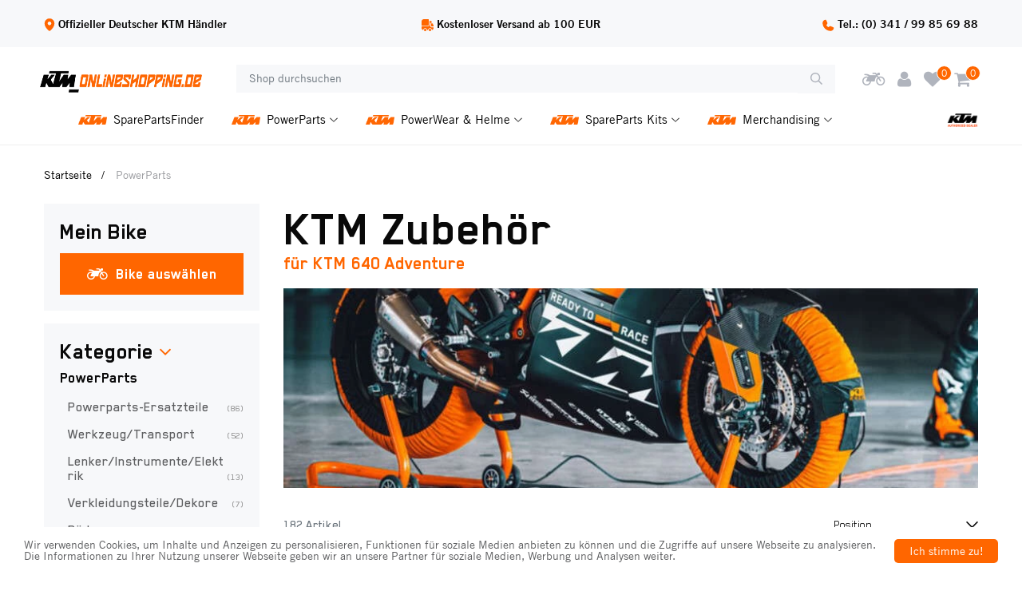

--- FILE ---
content_type: text/html; charset=utf-8
request_url: https://www.ktm-onlineshopping.de/kategorie/KTM_PowerParts?Motorrad=640_Adventure
body_size: 30568
content:
<!DOCTYPE html>
<html lang="de"  class="html-search-page">
<head>
    <title>KTM 640 Adventure Zubeh&#xF6;r. KTM Onlineshopping DE</title>
    <meta http-equiv="Content-type" content="text/html;charset=UTF-8" />
    <meta name="description" content="KTM PowerParts passend f&#xFC;r die KTM 640 Adventure. Original KTM PowerParts optimiert f&#xFC;r KTM-Motorr&#xE4;der. Jetzt bestellen und deine KTM aufwerten!" />
    <meta name="keywords" content="" />
    <meta name="generator" content="nopCommerce" />
    <meta name="viewport" content="width=device-width, initial-scale=1" />
    <meta name="format-detection" content="telephone=no" />

    
    

    
<!-- NS Google Tag Manager (script) -->
                                        <script>
                                        window.dataLayer = window.dataLayer || []; 
                                        dataLayer.push({});
                                      </script>
                                      <script>
                                            (function(w,d,s,l,i){w[l]=w[l]||[];w[l].push({'gtm.start': new Date().getTime(),event:'gtm.js'});
                                            var f=d.getElementsByTagName(s)[0], j=d.createElement(s),dl=l!='dataLayer'?'&l='+l:'';
                                            j.async=true;j.src= 'https://www.googletagmanager.com/gtm.js?id='+i+dl;f.parentNode.insertBefore(j,f); })
                                            (window,document,'script','dataLayer','GTM-NQW4JJF');
                                      </script>




    <link href="/lib/jquery-ui/jquery-ui-1.12.1.custom/jquery-ui.min.css" rel="stylesheet" type="text/css" />
<link href="/Themes/KTM/Content/css/print.css" rel="stylesheet" type="text/css" />
<link href="/Themes/KTM/Content/css/template.css" rel="stylesheet" type="text/css" />
<link href="/Themes/KTM/Content/css/owl.carousel.min.css" rel="stylesheet" type="text/css" />
<link href="/Themes/KTM/Content/css/icons.css" rel="stylesheet" type="text/css" />
<link href="/Themes/KTM/Content/css/font-awesome.css" rel="stylesheet" type="text/css" />
<link href="/Themes/KTM/Content/css/bootstrap.min.css" rel="stylesheet" type="text/css" />
<link href="/Themes/KTM/Content/css/animate.css" rel="stylesheet" type="text/css" />
<link href="/Themes/KTM/Content/css/all-fonts.css" rel="stylesheet" type="text/css" />
<link href="/Themes/KTM/Content/css/style.css" rel="stylesheet" type="text/css" />
<link href="/Themes/KTM/Content/css/color-one.css" rel="stylesheet" type="text/css" />
<link href="/Themes/KTM/Content/css/responsive.css" rel="stylesheet" type="text/css" />
<link href="/Plugins/NopStation.ProductRibbon/Content/styles.css" rel="stylesheet" type="text/css" />
<link href="/Themes/HusqvarnaMotorcycle/Content/css/slider-style.css" rel="stylesheet" type="text/css" />
<link href="/Themes/KTM/Content/css/nouislider.min.css" rel="stylesheet" type="text/css" />
<link href="/Plugins/DevPartner.Search/Content/styles.css" rel="stylesheet" type="text/css" />
<link href="/Plugins/NopStation.SmartMegaMenu/Themes/KTM/Contents/css/style.css" rel="stylesheet" type="text/css" />
<link href="/Plugins/NopStation.SmartMegaMenu/Themes/KTM/Contents/css/responsive.css" rel="stylesheet" type="text/css" />
<link href="/Plugins/NopStation.AnywhereSlider/Content/css/anywhere-slider.css" rel="stylesheet" type="text/css" />

    <script src="/bundles/4z1ir8rzrunexsbiuvxtegune1hgmdwl5mchcnmjl1q.min.js"></script>


    
    
    
    
    <link rel="apple-touch-icon" sizes="180x180" href="/icons/icons_6/apple-touch-icon.png?v=E70GaXMzTS"><link rel="icon" type="image/png" sizes="32x32" href="/icons/icons_6/favicon-32x32.png?v=E70GaXMzTS"><link rel="icon" type="image/png" sizes="16x16" href="/icons/icons_6/favicon-16x16.png?v=E70GaXMzTS"><link rel="manifest" href="/icons/icons_6/site.webmanifest?v=E70GaXMzTS"><link rel="mask-icon" href="/icons/icons_6/safari-pinned-tab.svg?v=E70GaXMzTS" color="#5bbad5"><link rel="shortcut icon" href="/icons/icons_6/favicon.ico?v=E70GaXMzTS"><meta name="msapplication-TileColor" content="#da532c"><meta name="msapplication-config" content="/icons/icons_6/browserconfig.xml?v=E70GaXMzTS"><meta name="theme-color" content="#ffffff">
    
    <!--Powered by nopCommerce - https://www.nopCommerce.com-->
    <!-- Begin Cookie Consent plugin by Silktide - http://silktide.com/cookieconsent -->
    <script type="text/javascript">
    window.cookieconsent_options = {
        "message": 'Wir verwenden Cookies, um Inhalte und Anzeigen zu personalisieren, Funktionen für soziale Medien anbieten zu können und die Zugriffe auf unsere Webseite zu analysieren. Die Informationen zu Ihrer Nutzung unserer Webseite geben wir an unsere Partner für soziale Medien, Werbung und Analysen weiter.', "dismiss": 'Ich stimme zu!', "learnMore": 'Weitere Infos',
        "link": "",
        "theme": "/Themes/KTM/Content/css/dark-bottom-red.css" };
    </script>
    <!-- End Cookie Consent plugin -->
</head>
<body>
    <!-- Preloader -->
    

<!-- NS Google Tag Manager (noscript) -->
                                        <noscript><iframe src="https://www.googletagmanager.com/ns.html?id=GTM-NQW4JJF"
                                        height="0" width="0" style="display:none;visibility:hidden"></iframe></noscript>
                                        <!-- End Google Tag Manager (noscript) -->





<div class="ajax-loading-block-window" style="display: none">
</div>
<div id="dialog-notifications-success" title="Benachrichtigung" style="display:none;">
</div>
<div id="dialog-notifications-error" title="Fehler" style="display:none;">
</div>
<div id="dialog-notifications-warning" title="Warnung" style="display:none;">
</div>
<div id="bar-notification" class="bar-notification-container" data-close="Schließen">
</div>



<!--[if lte IE 8]>
    <div style="clear:both;height:59px;text-align:center;position:relative;">
        <a href="http://www.microsoft.com/windows/internet-explorer/default.aspx" target="_blank">
            <img src="/Themes/KTM/Content/images/ie_warning.jpg" height="42" width="820" alt="You are using an outdated browser. For a faster, safer browsing experience, upgrade for free today." />
        </a>
    </div>
<![endif]-->

<div class="master-wrapper-page">

    <header>
        <div class="global-header">
            <div class="header-top clearfix">
                <div>  </div>
                
                    <div class="conversion-header border-bottom">
                        <ul>
                            <li> 
                                <img src="/Themes/KTM/Content/images/location-icon.svg" />
                                Offizieller Deutscher KTM Händler 
                            </li>
                            <li> 
                                <img src="/images_0005/uploaded/truck.png" alt="" width="15" height="15">
                                Kostenloser Versand ab 100 EUR 
                            </li>
                            <li> 
                                <img src="/Themes/KTM/Content/images/call-icon.svg" />
                                Tel.: (0) 341 / 99 85 69 88  
                            </li>
                        </ul>
                    </div>

                <div class="top-navbar-info-container">
                    <div class="main-logo">
                        <a href="/">
    <img title="" alt="KTM Leipzig" src="https://bilder.ktm-onlineshopping.de/ikde/KTM Dealer Logo RGB_Shopping_DE_v1_small/0108650_0.png">
</a>
                    </div>
                    <div class="top-navbar-info-search">
                        <form class="form-inline flex-nowrap" method="get" id="small-search-box-form" action="/search">
    <input type="text" class="form-control search-box-text" id="small-searchterms" autocomplete="off" name="query" placeholder="Shop durchsuchen" aria-label="Shop durchsuchen" />
    
<button type="submit" class="button-1 search-box-button" value=" ">
    <img src="/Themes/KTM/Content/images/search-icon.svg" />
</button>
    <div class="search-box"></div>
        
        
</form>
                    </div>
                    <div class="header-links-wrapper">
                        
<div class="header-links">
    <ul class="navbar-nav ml-auto">


        <li class="nav-item motorcycle bike-search-popup" id="bike-search-popup">
            <a id="bike-search-contener-button" class="nav-link">
               <i class="fa fa-motorcycle" aria-hidden="true"></i>
            </a>
            <div class="bike-search-contener">
                 

<div id="userbikes" class="">
    <div class="d-flex">
        <h3> Deine Bikes</h3>
        <span class="bike-add ml-1">
                <a href="/register" class="btn-link px-2 rounded-circle"><i class="fa fa-plus"></i></a>
        </span>
    </div>
    <div id="bikeItems"></div>
    <div class="links">
            <a href="/register" class="btn-link"> <i class="icon-search-icon pr-1"></i> Hinzufügen und registrieren</a>
    </div>
</div>
<div id="bikefilter" class="">
    <div class="text-center" style="display:flex;justify-content:space-between">
        <h3> Wähle dein Bike </h3>
        <h5 style="cursor:pointer" id="bike-filter-cross-btn">&#10006;</h5>
    </div>
    <form id="bikeForm">
        <nav class="bikefilter-tab">
            <div class="nav nav-tabs border-0" id="nav-tab" role="tablist">
                <a class="nav-item nav-link active p-1" id="nav-home-tab" data-toggle="tab" href="#bike-filter1" role="tab" aria-selected="true">Modell eingeben</a>
                <a class="nav-item nav-link p-1" id="nav-profile-tab" data-toggle="tab" href="#bike-filter2" role="tab" aria-selected="false" style="display: none;">Typenschein eingeben</a>
            </div>
        </nav>
        <div class="tab-content" id="nav-tabContent">
            <div class="tab-pane fade show active" id="bike-filter1" role="tabpanel">
                <div class="mb-3">
                    <p class="m-0 text-uppercase bike-search-title"> Terrain: </p>
                    <select id="brandList" name="brand">
                        <option value=""> Terrain: </option>
                    </select>
                </div>
                <div class="mb-3">
                    <p class="m-0 text-uppercase bike-search-title"> Modell: </p>
                    <select id="modelList" name="model">
                        <option value=""> Modell: </option>
                    </select>
                </div>
                <div class="mb-3">
                    <p class="m-0 text-uppercase bike-search-title">  Jahr: </p>
                    <select id="yearList" class="modelId" name="year">
                        <option value=""> Jahr: </option>
                    </select>
                </div>
                <div class="links mt-3">
                    <button onclick="searchByBike(this)" type="button" class="border-0 search-results-save-button"> <i class="icon-search-icon pr-1"></i> Zubehör suchen</button>

                    <button onclick="saveFilters(this)" type="button" class="border-0 search-results-save-button"> speichern </button>
                </div>
            </div>
            <div class="tab-pane fade" id="bike-filter2" role="tabpanel">
                <div class="mb-3">
                    <p class="m-0 text-uppercase bike-search-title">  Typenschein: </p>
                    <input class="type-select modelId" id="typeApproval" placeholder="Typenschein eingeben" />
                </div>
                <div class="links mt-3">
                    <button onclick="searchByBike(this)" type="button" class="border-0 search-results-save-button"> <i class="icon-search-icon pr-1"></i> Zubehör suchen</button>

                    <button onclick="saveFilters(this)" type="button" class="border-0 search-results-save-button"> Speichern </button>
                </div>
            </div>
        </div>
    </form>
</div>
<div id="newLetter" class="d-none">
    <div class="">
        <h3> Danke, dein Bike wurde gespeichert</h3>
        <p class="mb-2"> Möchtest du künftig über neue Teile, die genau für dein Bike passen, informiert werden?</p>
    </div>
    <form>
        <div class="mb-2">
            <input id="modellId" type="hidden" name="modellId" />
            <input id="newsletter-email" class="type-select" name="email" placeholder="E-Mail" data-email="" />
        </div>
        <div class="mb-3">
            <input class="custom-checkbox" id="subscription-checkbox" type="checkbox" name="agree" />
            <label for="subscription-checkbox" class="mr-1"><span class="remember-text"> Datenschutz gelesen und akzeptiert.</span></label>
        </div>
        <div class="links mt-3">
            <a href="javascript:void(0)" onclick="backToMain()" class="btn-link"> <i class="icon-search-icon pr-1"></i> Nein</a>
            <button type="button" onclick="saveNewsletter(this)" class="border-0 search-results-save-button"> Bike Info aktivieren </button>
        </div>
    </form>
</div>

            </div>
        </li>


        
        <li class="nav-item dropdown user-header-items dropdown-login">

            <a class="nav-link login-link" href="javascript:void(0)" data-toggle="dropdown" id="dropdownLogin" aria-haspopup="true" aria-expanded="false">  

                <i class="fa fa-user" aria-hidden="true"></i>

                <span class="login-text-box"> Login </span> </a>
            <div class="dropdown-menu search-box user-login-box" aria-labelledby="dropdownLogin">

                <form class="w-100 text-left" method="post" action="/login?returnurl=%2Fkategorie%2FKTM_PowerParts">

                    <div class="form-fields">
                        <div class="inputs">
                            <input class="email w-100 valid" placeholder="E-Mail" autofocus="autofocus" type="email" data-val="true" data-val-email="Falsche E-Mail" data-val-required="Bitte geben Sie Ihre E-Mail Adresse ein" id="customer-email" name="Email" value="" aria-describedby="Email-error" aria-invalid="false">
                            <span class="field-validation-valid" data-valmsg-for="Email" data-valmsg-replace="true"></span>
                        </div>

                        <div class="inputs">
                            <input class="password w-100 valid" placeholder="Passwort" type="password" id="customer-password" name="Password" aria-invalid="false">
                            <span class="field-validation-valid" data-valmsg-for="Password" data-valmsg-replace="true"></span>
                        </div>

                        <div class="">
                            <input class="custom-checkbox" id="checkbox-box-5" type="checkbox" data-val="true" data-val-required="The Remember me? field is required." name="RememberMe" value="true">
                            <label for="checkbox-box-5" class="mr-1"> <span class="remember-text"> Sich an mich erinnern?</span> </label>

                            <span class="forgot-password float-right">
                                <a href="/passwordrecovery">Passwort vergessen?</a>
                            </span>
                        </div>

                    </div>
                    <div class="login-nav-box text-center w-100 mt-3">
                        <button class="nav-link login-button d-block border-bottom-0 w-100" type="submit" value=""><strong class="icon-user"></strong> Login</button>
                    </div>
                    <div class="login-nav-box text-center w-100 d-none"> <a class="nav-link d-block border-bottom-0" href="/login">  <strong class="icon-user"></strong>  Login </a> </div>
                    <div class="login-nav-box-2 text-center w-100 mt-3"> <a class="nav-link d-block border-bottom-0" href="/register"> <strong class="fa fa-user-plus"></strong> Registrieren</a> </div>

                <input name="__RequestVerificationToken" type="hidden" value="CfDJ8IppVKJXJBtDqyBLqc8hxOn2NhP6hx7NueGHg4HOlPt4L1a_Ol0I1alCE4hEiIw-NQFaY2UKSs9HMM8ViRgEWBllpxFC5dhdd7uL6JWf7jN1mUo-03aXbojSMr4z0-8OD0o6bSVFieV_oY0caGBBYgA" /></form>
            </div>
        </li>

        <!-- <li class="nav-item dropdown search-box-dropdown">
            <a class="nav-link" href="javascript:void(0)" id="dropdownSearch" data-toggle="dropdown" aria-haspopup="true" aria-expanded="false"> <strong class="icon-search"></strong> <span class="search-text-box"> Suchen </span>  </a>
            <div class="dropdown-menu search-box store-search-box" aria-labelledby="dropdownSearch">
                <form class="form-inline flex-nowrap" method="get" id="small-search-box-form" action="/search">
    <input type="text" class="form-control search-box-text" id="small-searchterms" autocomplete="off" name="query" placeholder="Shop durchsuchen" aria-label="Shop durchsuchen" />
    
<button type="submit" class="button-1 search-box-button" value=" ">
    <img src="/Themes/KTM/Content/images/search-icon.svg" />
</button>
    <div class="search-box"></div>
        
        
</form>
            </div>
        </li> -->



        <li class="nav-item">
            <a class="nav-link" href="/wishlist">
                <i class="fa fa-heart" aria-hidden="true"></i>
                <span class="wishlist-qty">0</span>
            </a>
        </li>

        <li class="nav-item mx-0 px-2" id="topcartlink">
            <a class="nav-link d-block" href="/cart">

                <i class="fa fa-shopping-cart" aria-hidden="true"></i>

                <span class="cart-qty cart-quantity"> 0 </span>
                <!-- <i class="fa fa-chevron-right"></i> -->
            </a>
            <div class="flyout-cart" id="flyout-cart">
    <div class="mini-shopping-cart">
        <div class="container">

            <p class="h6 my-3 tex-center">Sie haben keine Artikel im Warenkorb.</p>
        </div>
    </div>
</div>

        </li>

        
    </ul>
   
        


</div>



                    </div>

                </div>

            </div>

            <div class="top-nav-container">
                <nav class="navbar navbar-expand-lg navbar-dark info-color">
                    




          
<!-- <div class="d-none d-lg-inline-block text-center mr-4 main-logo">
    <a href="/">
    <img title="" alt="KTM Leipzig" src="https://bilder.ktm-onlineshopping.de/ikde/KTM Dealer Logo RGB_Shopping_DE_v1_small/0108650_0.png">
</a>
</div> -->
          

 
<span id="customer-tax-rate" style="visibility:hidden"> 19,00</span>



                



                    

                    <div class="d-flex m-0 ml-lg-auto align-items-center justify-content-between w-100 mobile-menu-wrapper">
                        <div class="header-menu">
                            

    <div class="collapse navbar-collapse" id="navbarSupportedContent-4">
        <ul class="navbar-nav flex-wrap">
            



            <li class="nav-item first-lebel-nav"> <a class="nav-link" href="/ktm-ersatzteile"><img src="/Themes/KTM/Content/images/KTM-Logo-orange.png" title="KTM" />Spare Part Finder</a></li>





                                                
            
        </ul>
    </div>
    <div class="menu-toggle-btn"><span class="icon-nav"></span></div>
    <ul class="top-menu mobile mobile-menu">
        

            <div><button type="button" class="btn-close-menu" id="close-menu"> X </button> </div>

        

        <li class="nav-item"> <a class="nav-link" href="/ersatzteil-katalog">Ersatzteil-Katalog</a></li>

                                                        
    </ul>
    

                        </div>
                        <div class="d-inline-block d-lg-none mr-auto main-logo">
                            <a href="/">
    <img title="" alt="KTM Leipzig" src="https://bilder.ktm-onlineshopping.de/ikde/KTM Dealer Logo RGB_Shopping_DE_v1_small/0108650_0.png">
</a>
                        </div>
                        
    <style>
        .header-menu {
            display: none !important;
        }
    </style>
    

<div class="mobile-menu-trigger">
    <span></span>
</div>
<div class="menu-overlay"></div>
<div class="mm-navbar navbar mobile-mm-navbar">
    <nav class="nav-navbar">
        <div class="mobile-menu-head">
            <div class="go-back"> <<</div>
            <div class="current-menu-title"></div>
            <div class="mobile-menu-close">&times;</div>
        </div>
        <ul class="nav-menu nav-center">


    <li>
        <a href="/KTM-Ersatzteile" title="KTM Ersatzteile">
            <img src="/Themes/KTM/Content/images/KTM-Logo-orange.png" title="KTM" />
            <span class="category-name">
                SparePartsFinder
            </span>
        </a>
    </li>


    <li class="has-children">
        <a href="/kategorie/KTM_PowerParts" title="KTM Zubeh&#xF6;r">
            <img src="/Themes/KTM/Content/images/KTM-Logo-orange.png" title="KTM" />

            <span class="category-name">
                PowerParts
            </span>
        </a>
        <a href="javascript:void(0);" class="parent-link">
            <img src="/Themes/KTM/Content/images/select-arrow.svg" />
        </a>
        <ul class="sublist list-view show-image">
            <li class="category-link">
                <a href="/kategorie/KTM_PowerParts" title="KTM Zubeh&#xF6;r">
                    <span class="category-name">
                        Alles anzeigen
                    </span>
                </a>
            </li>


    <li class="has-children">
         <a href="/kategorie/KTM_PowerParts/KTM_Auspuffanlagen">

            <span class="category-name">
                KTM Auspuffanlagen
            </span>
        </a>
        <a href="javascript:void(0);" class="parent-link">
            <img class="ml-auto" src="/Themes/KTM/Content/images/select-arrow.svg" />
        </a>
        <ul class="sublist ">
            <li class="category-link">
                <a href="/kategorie/KTM_PowerParts/KTM_Auspuffanlagen">
                    <span class="category-name">
                        Alles anzeigen
                    </span>
                </a>
            </li>


    <li>
        <a href="/kategorie/KTM_PowerParts/KTM_Auspuffanlagen/KTM_2-Takt-Offroad">
            <span class="category-name">
                KTM 2-Takt Offroad
            </span>
        </a>
    </li>


    <li>
        <a href="/kategorie/KTM_PowerParts/KTM_Auspuffanlagen/KTM_4-Takt-Offroad">
            <span class="category-name">
                KTM 4-Takt Offroad
            </span>
        </a>
    </li>


    <li>
        <a href="/kategorie/KTM_PowerParts/KTM_Auspuffanlagen/KTM_Aufkleber">
            <span class="category-name">
                KTM Aufkleber
            </span>
        </a>
    </li>


    <li>
        <a href="/kategorie/KTM_PowerParts/KTM_Auspuffanlagen/KTM_Hitzeschutz">
            <span class="category-name">
                KTM Hitzeschutz
            </span>
        </a>
    </li>


    <li>
        <a href="/kategorie/KTM_PowerParts/KTM_Auspuffanlagen/KTM_Street">
            <span class="category-name">
                KTM Street
            </span>
        </a>
    </li>
        </ul>
    </li>


    <li class="has-children">
         <a href="/kategorie/KTM_PowerParts/KTM_Bremsen">

            <span class="category-name">
                KTM Bremsen
            </span>
        </a>
        <a href="javascript:void(0);" class="parent-link">
            <img class="ml-auto" src="/Themes/KTM/Content/images/select-arrow.svg" />
        </a>
        <ul class="sublist ">
            <li class="category-link">
                <a href="/kategorie/KTM_PowerParts/KTM_Bremsen">
                    <span class="category-name">
                        Alles anzeigen
                    </span>
                </a>
            </li>


    <li>
        <a href="/kategorie/KTM_PowerParts/KTM_Bremsen/KTM_Bremsbel&#xE4;ge">
            <span class="category-name">
                KTM Bremsbel&#xE4;ge
            </span>
        </a>
    </li>


    <li>
        <a href="/kategorie/KTM_PowerParts/KTM_Bremsen/KTM_Bremss&#xE4;ttel">
            <span class="category-name">
                KTM Bremss&#xE4;ttel
            </span>
        </a>
    </li>


    <li>
        <a href="/kategorie/KTM_PowerParts/KTM_Bremsen/KTM_Bremsscheiben">
            <span class="category-name">
                KTM Bremsscheiben
            </span>
        </a>
    </li>


    <li>
        <a href="/kategorie/KTM_PowerParts/KTM_Bremsen/KTM_Spezialteile">
            <span class="category-name">
                KTM Spezialteile
            </span>
        </a>
    </li>
        </ul>
    </li>


    <li class="has-children">
         <a href="/kategorie/KTM_PowerParts/KTM_CNC-Teile-eloxiert">

            <span class="category-name">
                KTM CNC Teile eloxiert
            </span>
        </a>
        <a href="javascript:void(0);" class="parent-link">
            <img class="ml-auto" src="/Themes/KTM/Content/images/select-arrow.svg" />
        </a>
        <ul class="sublist ">
            <li class="category-link">
                <a href="/kategorie/KTM_PowerParts/KTM_CNC-Teile-eloxiert">
                    <span class="category-name">
                        Alles anzeigen
                    </span>
                </a>
            </li>


    <li>
        <a href="/kategorie/KTM_PowerParts/KTM_CNC-Teile-eloxiert/KTM_Fahrwerk">
            <span class="category-name">
                KTM Fahrwerk
            </span>
        </a>
    </li>


    <li>
        <a href="/kategorie/KTM_PowerParts/KTM_CNC-Teile-eloxiert/KTM_Motor">
            <span class="category-name">
                KTM Motor
            </span>
        </a>
    </li>
        </ul>
    </li>


    <li class="has-children">
         <a href="/kategorie/KTM_PowerParts/KTM_Fahrwerk-Gabelbr&#xFC;cke">

            <span class="category-name">
                KTM Fahrwerk/Gabelbr&#xFC;cke
            </span>
        </a>
        <a href="javascript:void(0);" class="parent-link">
            <img class="ml-auto" src="/Themes/KTM/Content/images/select-arrow.svg" />
        </a>
        <ul class="sublist ">
            <li class="category-link">
                <a href="/kategorie/KTM_PowerParts/KTM_Fahrwerk-Gabelbr&#xFC;cke">
                    <span class="category-name">
                        Alles anzeigen
                    </span>
                </a>
            </li>


    <li>
        <a href="/kategorie/KTM_PowerParts/KTM_Fahrwerk-Gabelbr&#xFC;cke/KTM_Federungskomponenten">
            <span class="category-name">
                KTM Federungskomponenten
            </span>
        </a>
    </li>


    <li>
        <a href="/kategorie/KTM_PowerParts/KTM_Fahrwerk-Gabelbr&#xFC;cke/KTM_Gabelbr&#xFC;cken">
            <span class="category-name">
                KTM Gabelbr&#xFC;cken
            </span>
        </a>
    </li>


    <li>
        <a href="/kategorie/KTM_PowerParts/KTM_Fahrwerk-Gabelbr&#xFC;cke/KTM_St&#xE4;nder">
            <span class="category-name">
                KTM St&#xE4;nder
            </span>
        </a>
    </li>
        </ul>
    </li>


    <li>
        <a href="/kategorie/KTM_PowerParts/KTM_Fu&#xDF;rasten">
            <span class="category-name">
                KTM Fu&#xDF;rasten
            </span>
        </a>
    </li>


    <li class="has-children">
         <a href="/kategorie/KTM_PowerParts/KTM_Gep&#xE4;ck">

            <span class="category-name">
                KTM Gep&#xE4;ck
            </span>
        </a>
        <a href="javascript:void(0);" class="parent-link">
            <img class="ml-auto" src="/Themes/KTM/Content/images/select-arrow.svg" />
        </a>
        <ul class="sublist ">
            <li class="category-link">
                <a href="/kategorie/KTM_PowerParts/KTM_Gep&#xE4;ck">
                    <span class="category-name">
                        Alles anzeigen
                    </span>
                </a>
            </li>


    <li>
        <a href="/kategorie/KTM_PowerParts/KTM_Gep&#xE4;ck/KTM_Gep&#xE4;cktaschen">
            <span class="category-name">
                KTM Gep&#xE4;cktaschen
            </span>
        </a>
    </li>


    <li>
        <a href="/kategorie/KTM_PowerParts/KTM_Gep&#xE4;ck/KTM_Gep&#xE4;ckzubeh&#xF6;r">
            <span class="category-name">
                KTM Gep&#xE4;ckzubeh&#xF6;r
            </span>
        </a>
    </li>


    <li>
        <a href="/kategorie/KTM_PowerParts/KTM_Gep&#xE4;ck/KTM_Hecktaschen">
            <span class="category-name">
                KTM Hecktaschen
            </span>
        </a>
    </li>


    <li>
        <a href="/kategorie/KTM_PowerParts/KTM_Gep&#xE4;ck/KTM_Innentaschen">
            <span class="category-name">
                KTM Innentaschen
            </span>
        </a>
    </li>


    <li>
        <a href="/kategorie/KTM_PowerParts/KTM_Gep&#xE4;ck/KTM_Koffer">
            <span class="category-name">
                KTM Koffer
            </span>
        </a>
    </li>


    <li>
        <a href="/kategorie/KTM_PowerParts/KTM_Gep&#xE4;ck/KTM_Koffertr&#xE4;ger">
            <span class="category-name">
                KTM Koffertr&#xE4;ger
            </span>
        </a>
    </li>


    <li>
        <a href="/kategorie/KTM_PowerParts/KTM_Gep&#xE4;ck/KTM_R&#xFC;ckenpolster">
            <span class="category-name">
                KTM R&#xFC;ckenpolster
            </span>
        </a>
    </li>


    <li>
        <a href="/kategorie/KTM_PowerParts/KTM_Gep&#xE4;ck/KTM_Seitentaschen">
            <span class="category-name">
                KTM Seitentaschen
            </span>
        </a>
    </li>


    <li>
        <a href="/kategorie/KTM_PowerParts/KTM_Gep&#xE4;ck/KTM_Seitentaschentr&#xE4;ger">
            <span class="category-name">
                KTM Seitentaschentr&#xE4;ger
            </span>
        </a>
    </li>


    <li>
        <a href="/kategorie/KTM_PowerParts/KTM_Gep&#xE4;ck/KTM_Tankrucks&#xE4;cke">
            <span class="category-name">
                KTM Tankrucks&#xE4;cke
            </span>
        </a>
    </li>


    <li>
        <a href="/kategorie/KTM_PowerParts/KTM_Gep&#xE4;ck/KTM_Topcases">
            <span class="category-name">
                KTM Topcases
            </span>
        </a>
    </li>
        </ul>
    </li>


    <li>
        <a href="/kategorie/KTM_PowerParts/KTM_Ger&#xE4;uschreduzierung">
            <span class="category-name">
                KTM Ger&#xE4;uschreduzierung
            </span>
        </a>
    </li>


    <li class="has-children">
         <a href="/kategorie/KTM_PowerParts/KTM_Karbon">

            <span class="category-name">
                KTM Karbon
            </span>
        </a>
        <a href="javascript:void(0);" class="parent-link">
            <img class="ml-auto" src="/Themes/KTM/Content/images/select-arrow.svg" />
        </a>
        <ul class="sublist ">
            <li class="category-link">
                <a href="/kategorie/KTM_PowerParts/KTM_Karbon">
                    <span class="category-name">
                        Alles anzeigen
                    </span>
                </a>
            </li>


    <li>
        <a href="/kategorie/KTM_PowerParts/KTM_Karbon/KTM_Offroad">
            <span class="category-name">
                KTM Offroad
            </span>
        </a>
    </li>


    <li>
        <a href="/kategorie/KTM_PowerParts/KTM_Karbon/KTM_Street">
            <span class="category-name">
                KTM Street
            </span>
        </a>
    </li>
        </ul>
    </li>


    <li class="has-children">
         <a href="/kategorie/KTM_PowerParts/KTM_Ketten-Kettenr&#xE4;der">

            <span class="category-name">
                KTM Ketten/Kettenr&#xE4;der
            </span>
        </a>
        <a href="javascript:void(0);" class="parent-link">
            <img class="ml-auto" src="/Themes/KTM/Content/images/select-arrow.svg" />
        </a>
        <ul class="sublist ">
            <li class="category-link">
                <a href="/kategorie/KTM_PowerParts/KTM_Ketten-Kettenr&#xE4;der">
                    <span class="category-name">
                        Alles anzeigen
                    </span>
                </a>
            </li>


    <li>
        <a href="/kategorie/KTM_PowerParts/KTM_Ketten-Kettenr&#xE4;der/KTM_Ketten">
            <span class="category-name">
                KTM Ketten
            </span>
        </a>
    </li>


    <li>
        <a href="/kategorie/KTM_PowerParts/KTM_Ketten-Kettenr&#xE4;der/KTM_Kettenr&#xE4;der">
            <span class="category-name">
                KTM Kettenr&#xE4;der
            </span>
        </a>
    </li>


    <li>
        <a href="/kategorie/KTM_PowerParts/KTM_Ketten-Kettenr&#xE4;der/KTM_Spezialteile">
            <span class="category-name">
                KTM Spezialteile
            </span>
        </a>
    </li>
        </ul>
    </li>


    <li class="has-children">
         <a href="/kategorie/KTM_PowerParts/KTM_K&#xFC;hlung">

            <span class="category-name">
                KTM K&#xFC;hlung
            </span>
        </a>
        <a href="javascript:void(0);" class="parent-link">
            <img class="ml-auto" src="/Themes/KTM/Content/images/select-arrow.svg" />
        </a>
        <ul class="sublist ">
            <li class="category-link">
                <a href="/kategorie/KTM_PowerParts/KTM_K&#xFC;hlung">
                    <span class="category-name">
                        Alles anzeigen
                    </span>
                </a>
            </li>


    <li>
        <a href="/kategorie/KTM_PowerParts/KTM_K&#xFC;hlung/KTM_K&#xFC;hler">
            <span class="category-name">
                KTM K&#xFC;hler
            </span>
        </a>
    </li>


    <li>
        <a href="/kategorie/KTM_PowerParts/KTM_K&#xFC;hlung/KTM_K&#xFC;hlerl&#xFC;fter">
            <span class="category-name">
                KTM K&#xFC;hlerl&#xFC;fter
            </span>
        </a>
    </li>


    <li>
        <a href="/kategorie/KTM_PowerParts/KTM_K&#xFC;hlung/KTM_Schl&#xE4;uche">
            <span class="category-name">
                KTM Schl&#xE4;uche
            </span>
        </a>
    </li>


    <li>
        <a href="/kategorie/KTM_PowerParts/KTM_K&#xFC;hlung/KTM_Schutz">
            <span class="category-name">
                KTM Schutz
            </span>
        </a>
    </li>
        </ul>
    </li>


    <li class="has-children">
         <a href="/kategorie/KTM_PowerParts/KTM_Lenker-Instrumente-Elektrik">

            <span class="category-name">
                KTM Lenker/Instrumente/Elektrik
            </span>
        </a>
        <a href="javascript:void(0);" class="parent-link">
            <img class="ml-auto" src="/Themes/KTM/Content/images/select-arrow.svg" />
        </a>
        <ul class="sublist ">
            <li class="category-link">
                <a href="/kategorie/KTM_PowerParts/KTM_Lenker-Instrumente-Elektrik">
                    <span class="category-name">
                        Alles anzeigen
                    </span>
                </a>
            </li>


    <li>
        <a href="/kategorie/KTM_PowerParts/KTM_Lenker-Instrumente-Elektrik/KTM_Griffe">
            <span class="category-name">
                KTM Griffe
            </span>
        </a>
    </li>


    <li>
        <a href="/kategorie/KTM_PowerParts/KTM_Lenker-Instrumente-Elektrik/KTM_Handschutz">
            <span class="category-name">
                KTM Handschutz
            </span>
        </a>
    </li>


    <li>
        <a href="/kategorie/KTM_PowerParts/KTM_Lenker-Instrumente-Elektrik/KTM_Hebel">
            <span class="category-name">
                KTM Hebel
            </span>
        </a>
    </li>


    <li>
        <a href="/kategorie/KTM_PowerParts/KTM_Lenker-Instrumente-Elektrik/KTM_Instrumente-Elektrik">
            <span class="category-name">
                KTM Instrumente/Elektrik
            </span>
        </a>
    </li>


    <li>
        <a href="/kategorie/KTM_PowerParts/KTM_Lenker-Instrumente-Elektrik/KTM_Lenker">
            <span class="category-name">
                KTM Lenker
            </span>
        </a>
    </li>


    <li>
        <a href="/kategorie/KTM_PowerParts/KTM_Lenker-Instrumente-Elektrik/KTM_Lenkeraufnahmen">
            <span class="category-name">
                KTM Lenkeraufnahmen
            </span>
        </a>
    </li>


    <li>
        <a href="/kategorie/KTM_PowerParts/KTM_Lenker-Instrumente-Elektrik/KTM_Lenkungsd&#xE4;mpfer">
            <span class="category-name">
                KTM Lenkungsd&#xE4;mpfer
            </span>
        </a>
    </li>


    <li>
        <a href="/kategorie/KTM_PowerParts/KTM_Lenker-Instrumente-Elektrik/KTM_Spezialteile">
            <span class="category-name">
                KTM Spezialteile
            </span>
        </a>
    </li>
        </ul>
    </li>


    <li class="has-children">
         <a href="/kategorie/KTM_PowerParts/KTM_Motor">

            <span class="category-name">
                KTM Motor
            </span>
        </a>
        <a href="javascript:void(0);" class="parent-link">
            <img class="ml-auto" src="/Themes/KTM/Content/images/select-arrow.svg" />
        </a>
        <ul class="sublist ">
            <li class="category-link">
                <a href="/kategorie/KTM_PowerParts/KTM_Motor">
                    <span class="category-name">
                        Alles anzeigen
                    </span>
                </a>
            </li>


    <li>
        <a href="/kategorie/KTM_PowerParts/KTM_Motor/KTM_Motorteile-2-Takt">
            <span class="category-name">
                KTM Motorteile 2-Takt
            </span>
        </a>
    </li>


    <li>
        <a href="/kategorie/KTM_PowerParts/KTM_Motor/KTM_Motorteile-4-Takt">
            <span class="category-name">
                KTM Motorteile 4-Takt
            </span>
        </a>
    </li>
        </ul>
    </li>


    <li>
        <a href="/kategorie/KTM_PowerParts/KTM_Navigation">
            <span class="category-name">
                KTM Navigation
            </span>
        </a>
    </li>


    <li>
        <a href="/kategorie/KTM_PowerParts/KTM_Powerparts-Ersatzteile">
            <span class="category-name">
                KTM Powerparts-Ersatzteile
            </span>
        </a>
    </li>


    <li class="has-children">
         <a href="/kategorie/KTM_PowerParts/KTM_R&#xE4;der">

            <span class="category-name">
                KTM R&#xE4;der
            </span>
        </a>
        <a href="javascript:void(0);" class="parent-link">
            <img class="ml-auto" src="/Themes/KTM/Content/images/select-arrow.svg" />
        </a>
        <ul class="sublist ">
            <li class="category-link">
                <a href="/kategorie/KTM_PowerParts/KTM_R&#xE4;der">
                    <span class="category-name">
                        Alles anzeigen
                    </span>
                </a>
            </li>


    <li>
        <a href="/kategorie/KTM_PowerParts/KTM_R&#xE4;der/KTM_Offroad">
            <span class="category-name">
                KTM Offroad
            </span>
        </a>
    </li>


    <li>
        <a href="/kategorie/KTM_PowerParts/KTM_R&#xE4;der/KTM_Spezialteile">
            <span class="category-name">
                KTM Spezialteile
            </span>
        </a>
    </li>


    <li>
        <a href="/kategorie/KTM_PowerParts/KTM_R&#xE4;der/KTM_Street">
            <span class="category-name">
                KTM Street
            </span>
        </a>
    </li>


    <li>
        <a href="/kategorie/KTM_PowerParts/KTM_R&#xE4;der/KTM_Supermoto">
            <span class="category-name">
                KTM Supermoto
            </span>
        </a>
    </li>
        </ul>
    </li>


    <li class="has-children">
         <a href="/kategorie/KTM_PowerParts/KTM_Schutz">

            <span class="category-name">
                KTM Schutz
            </span>
        </a>
        <a href="javascript:void(0);" class="parent-link">
            <img class="ml-auto" src="/Themes/KTM/Content/images/select-arrow.svg" />
        </a>
        <ul class="sublist ">
            <li class="category-link">
                <a href="/kategorie/KTM_PowerParts/KTM_Schutz">
                    <span class="category-name">
                        Alles anzeigen
                    </span>
                </a>
            </li>


    <li>
        <a href="/kategorie/KTM_PowerParts/KTM_Schutz/KTM_Fahrwerk-Offroad">
            <span class="category-name">
                KTM Fahrwerk Offroad
            </span>
        </a>
    </li>


    <li>
        <a href="/kategorie/KTM_PowerParts/KTM_Schutz/KTM_Fahrwerk-Street">
            <span class="category-name">
                KTM Fahrwerk Street
            </span>
        </a>
    </li>


    <li>
        <a href="/kategorie/KTM_PowerParts/KTM_Schutz/KTM_Motorschutz-2-Takt-Offroad">
            <span class="category-name">
                KTM Motorschutz 2-Takt Offroad
            </span>
        </a>
    </li>


    <li>
        <a href="/kategorie/KTM_PowerParts/KTM_Schutz/KTM_Motorschutz-4-Takt-Offroad">
            <span class="category-name">
                KTM Motorschutz 4-Takt Offroad
            </span>
        </a>
    </li>


    <li>
        <a href="/kategorie/KTM_PowerParts/KTM_Schutz/KTM_Motorschutz-Street">
            <span class="category-name">
                KTM Motorschutz Street
            </span>
        </a>
    </li>
        </ul>
    </li>


    <li class="has-children">
         <a href="/kategorie/KTM_PowerParts/KTM_Sitzb&#xE4;nke">

            <span class="category-name">
                KTM Sitzb&#xE4;nke
            </span>
        </a>
        <a href="javascript:void(0);" class="parent-link">
            <img class="ml-auto" src="/Themes/KTM/Content/images/select-arrow.svg" />
        </a>
        <ul class="sublist ">
            <li class="category-link">
                <a href="/kategorie/KTM_PowerParts/KTM_Sitzb&#xE4;nke">
                    <span class="category-name">
                        Alles anzeigen
                    </span>
                </a>
            </li>


    <li>
        <a href="/kategorie/KTM_PowerParts/KTM_Sitzb&#xE4;nke/KTM_Offroad">
            <span class="category-name">
                KTM Offroad
            </span>
        </a>
    </li>


    <li>
        <a href="/kategorie/KTM_PowerParts/KTM_Sitzb&#xE4;nke/KTM_Street">
            <span class="category-name">
                KTM Street
            </span>
        </a>
    </li>
        </ul>
    </li>


    <li>
        <a href="/kategorie/KTM_PowerParts/KTM_Tanks">
            <span class="category-name">
                KTM Tanks
            </span>
        </a>
    </li>


    <li class="has-children">
         <a href="/kategorie/KTM_PowerParts/KTM_Verkleidungsteile-Dekore">

            <span class="category-name">
                KTM Verkleidungsteile/Dekore
            </span>
        </a>
        <a href="javascript:void(0);" class="parent-link">
            <img class="ml-auto" src="/Themes/KTM/Content/images/select-arrow.svg" />
        </a>
        <ul class="sublist ">
            <li class="category-link">
                <a href="/kategorie/KTM_PowerParts/KTM_Verkleidungsteile-Dekore">
                    <span class="category-name">
                        Alles anzeigen
                    </span>
                </a>
            </li>


    <li>
        <a href="/kategorie/KTM_PowerParts/KTM_Verkleidungsteile-Dekore/KTM_Dekore">
            <span class="category-name">
                KTM Dekore
            </span>
        </a>
    </li>


    <li>
        <a href="/kategorie/KTM_PowerParts/KTM_Verkleidungsteile-Dekore/KTM_Verkleidungsteile">
            <span class="category-name">
                KTM Verkleidungsteile
            </span>
        </a>
    </li>
        </ul>
    </li>


    <li class="has-children">
         <a href="/kategorie/KTM_PowerParts/KTM_Werkzeug-Transport">

            <span class="category-name">
                KTM Werkzeug/Transport
            </span>
        </a>
        <a href="javascript:void(0);" class="parent-link">
            <img class="ml-auto" src="/Themes/KTM/Content/images/select-arrow.svg" />
        </a>
        <ul class="sublist ">
            <li class="category-link">
                <a href="/kategorie/KTM_PowerParts/KTM_Werkzeug-Transport">
                    <span class="category-name">
                        Alles anzeigen
                    </span>
                </a>
            </li>


    <li>
        <a href="/kategorie/KTM_PowerParts/KTM_Werkzeug-Transport/KTM_St&#xE4;nder">
            <span class="category-name">
                KTM St&#xE4;nder
            </span>
        </a>
    </li>


    <li>
        <a href="/kategorie/KTM_PowerParts/KTM_Werkzeug-Transport/KTM_Transport">
            <span class="category-name">
                KTM Transport
            </span>
        </a>
    </li>


    <li>
        <a href="/kategorie/KTM_PowerParts/KTM_Werkzeug-Transport/KTM_Werkzeug">
            <span class="category-name">
                KTM Werkzeug
            </span>
        </a>
    </li>
        </ul>
    </li>


    <li>
        <a href="/kategorie/KTM_PowerParts/KTM_Windschilder">
            <span class="category-name">
                KTM Windschilder
            </span>
        </a>
    </li>


    <li>
        <a href="/kategorie/KTM_PowerParts?AngebotArt=Schnaeppchen">
            <span class="category-name">
                KTM PowerParts SALE
            </span>
        </a>
    </li>
        </ul>
    </li>


    <li class="has-children">
        <a href="/kategorie/KTM_PowerWear" title="KTM Bekleidung">
            <img src="/Themes/KTM/Content/images/KTM-Logo-orange.png" title="KTM" />

            <span class="category-name">
                PowerWear &amp; Helme
            </span>
        </a>
        <a href="javascript:void(0);" class="parent-link">
            <img src="/Themes/KTM/Content/images/select-arrow.svg" />
        </a>
        <ul class="sublist list-view show-image">
            <li class="category-link">
                <a href="/kategorie/KTM_PowerWear" title="KTM Bekleidung">
                    <span class="category-name">
                        Alles anzeigen
                    </span>
                </a>
            </li>


    <li class="has-children">
         <a href="/kategorie/KTM_PowerWear/KTM_Casual">

            <span class="category-name">
                KTM Freizeit Bekleidung
            </span>
        </a>
        <a href="javascript:void(0);" class="parent-link">
            <img class="ml-auto" src="/Themes/KTM/Content/images/select-arrow.svg" />
        </a>
        <ul class="sublist ">
            <li class="category-link">
                <a href="/kategorie/KTM_PowerWear/KTM_Casual">
                    <span class="category-name">
                        Alles anzeigen
                    </span>
                </a>
            </li>


    <li>
        <a href="/kategorie/KTM_PowerWear/KTM_Casual/KTM_Accesories">
            <span class="category-name">
                KTM Accesories
            </span>
        </a>
    </li>


    <li>
        <a href="/kategorie/KTM_PowerWear/KTM_Casual/KTM_Caps-und-Beanies">
            <span class="category-name">
                KTM Caps und Beanies
            </span>
        </a>
    </li>


    <li>
        <a href="/kategorie/KTM_PowerWear/KTM_Casual/KTM_Hosen und Shorts">
            <span class="category-name">
                KTM Hosen und Shorts
            </span>
        </a>
    </li>


    <li>
        <a href="/kategorie/KTM_PowerWear/KTM_Casual/KTM_Jacken">
            <span class="category-name">
                KTM Jacken
            </span>
        </a>
    </li>


    <li>
        <a href="/kategorie/KTM_PowerWear/KTM_Casual/KTM_Longsleeves and Hoodies">
            <span class="category-name">
                KTM Longsleeves and Hoodies
            </span>
        </a>
    </li>


    <li>
        <a href="/kategorie/KTM_PowerWear/KTM_Casual/KTM_Schuhe-und-Socken">
            <span class="category-name">
                KTM Schuhe und Socken
            </span>
        </a>
    </li>


    <li>
        <a href="/kategorie/KTM_PowerWear/KTM_Casual/KTM_T-Shirts-und-Polos">
            <span class="category-name">
                KTM T-Shirts und Polos
            </span>
        </a>
    </li>
        </ul>
    </li>


    <li>
        <a href="/kategorie/KTM_PowerWear/KTM_Helme">
            <span class="category-name">
                KTM Helme
            </span>
        </a>
    </li>


    <li class="has-children">
         <a href="/kategorie/KTM_PowerWear/KTM_Functional">

            <span class="category-name">
                KTM Motorrad Bekleidung
            </span>
        </a>
        <a href="javascript:void(0);" class="parent-link">
            <img class="ml-auto" src="/Themes/KTM/Content/images/select-arrow.svg" />
        </a>
        <ul class="sublist ">
            <li class="category-link">
                <a href="/kategorie/KTM_PowerWear/KTM_Functional">
                    <span class="category-name">
                        Alles anzeigen
                    </span>
                </a>
            </li>


    <li>
        <a href="/kategorie/KTM_PowerWear/KTM_Functional/KTM_Brillen">
            <span class="category-name">
                KTM Brillen
            </span>
        </a>
    </li>


    <li>
        <a href="/kategorie/KTM_PowerWear/KTM_Functional/KTM_Funktionsunterw&#xE4;sche">
            <span class="category-name">
                KTM Funktionsunterw&#xE4;sche
            </span>
        </a>
    </li>


    <li>
        <a href="/kategorie/KTM_PowerWear/KTM_Functional/KTM_Handschuhe">
            <span class="category-name">
                KTM Handschuhe
            </span>
        </a>
    </li>


    <li>
        <a href="/kategorie/KTM_PowerWear/KTM_Functional/KTM_Hosen">
            <span class="category-name">
                KTM Hosen
            </span>
        </a>
    </li>


    <li>
        <a href="/kategorie/KTM_PowerWear/KTM_Functional/KTM_Jacken">
            <span class="category-name">
                KTM Jacken
            </span>
        </a>
    </li>


    <li>
        <a href="/kategorie/KTM_PowerWear/KTM_Functional/KTM_Lederanz&#xFC;ge">
            <span class="category-name">
                KTM Lederanz&#xFC;ge
            </span>
        </a>
    </li>


    <li>
        <a href="/kategorie/KTM_PowerWear/KTM_Functional/KTM_Protektoren">
            <span class="category-name">
                KTM Protektoren
            </span>
        </a>
    </li>


    <li>
        <a href="/kategorie/KTM_PowerWear/KTM_Functional/KTM_Shirts">
            <span class="category-name">
                KTM Shirts
            </span>
        </a>
    </li>


    <li>
        <a href="/kategorie/KTM_PowerWear/KTM_Functional/KTM_Spareparts-Functional">
            <span class="category-name">
                KTM Spareparts Functional
            </span>
        </a>
    </li>


    <li>
        <a href="/kategorie/KTM_PowerWear/KTM_Functional/KTM_Stiefel">
            <span class="category-name">
                KTM Stiefel
            </span>
        </a>
    </li>


    <li>
        <a href="/kategorie/KTM_PowerWear/KTM_Functional/KTM_X-BOW">
            <span class="category-name">
                KTM X-BOW
            </span>
        </a>
    </li>
        </ul>
    </li>


    <li class="has-children">
         <a href="/kategorie/KTM_PowerWear/KTM_WP-Apparel">

            <span class="category-name">
                WP Apparel
            </span>
        </a>
        <a href="javascript:void(0);" class="parent-link">
            <img class="ml-auto" src="/Themes/KTM/Content/images/select-arrow.svg" />
        </a>
        <ul class="sublist ">
            <li class="category-link">
                <a href="/kategorie/KTM_PowerWear/KTM_WP-Apparel">
                    <span class="category-name">
                        Alles anzeigen
                    </span>
                </a>
            </li>


    <li>
        <a href="/kategorie/KTM_PowerWear/KTM_WP-Apparel/KTM_Replica-Team-Wear">
            <span class="category-name">
                WP Replica Team Wear
            </span>
        </a>
    </li>
        </ul>
    </li>


    <li>
        <a href="/kategorie/KTM_PowerWear?AngebotArt=Schnaeppchen">
            <span class="category-name">
                KTM PowerWear SALE
            </span>
        </a>
    </li>
        </ul>
    </li>


    <li class="has-children">
        <a href="/kategorie/KTM_Spareparts-Kits" title="KTM Ersatzteil-Kits">
            <img src="/Themes/KTM/Content/images/KTM-Logo-orange.png" title="KTM" />

            <span class="category-name">
                SpareParts Kits
            </span>
        </a>
        <a href="javascript:void(0);" class="parent-link">
            <img src="/Themes/KTM/Content/images/select-arrow.svg" />
        </a>
        <ul class="sublist list-view show-image">
            <li class="category-link">
                <a href="/kategorie/KTM_Spareparts-Kits" title="KTM Ersatzteil-Kits">
                    <span class="category-name">
                        Alles anzeigen
                    </span>
                </a>
            </li>


    <li>
        <a href="/kategorie/KTM_Spareparts-Kits/KTM_Abverkaufsmotoren">
            <span class="category-name">
                KTM Abverkaufsmotoren
            </span>
        </a>
    </li>


    <li>
        <a href="/kategorie/KTM_Spareparts-Kits/KTM_Antriebssatz">
            <span class="category-name">
                KTM Antriebssatz
            </span>
        </a>
    </li>


    <li>
        <a href="/kategorie/KTM_Spareparts-Kits/KTM_Auspuff-Teilekit">
            <span class="category-name">
                KTM Auspuff Teilekit
            </span>
        </a>
    </li>


    <li>
        <a href="/kategorie/KTM_Spareparts-Kits/KTM_Dichtsatz-Zylinder">
            <span class="category-name">
                KTM Dichtsatz Zylinder
            </span>
        </a>
    </li>


    <li class="has-children">
         <a href="/kategorie/KTM_Spareparts-Kits/KTM_Federung">

            <span class="category-name">
                KTM Federung
            </span>
        </a>
        <a href="javascript:void(0);" class="parent-link">
            <img class="ml-auto" src="/Themes/KTM/Content/images/select-arrow.svg" />
        </a>
        <ul class="sublist ">
            <li class="category-link">
                <a href="/kategorie/KTM_Spareparts-Kits/KTM_Federung">
                    <span class="category-name">
                        Alles anzeigen
                    </span>
                </a>
            </li>


    <li>
        <a href="/kategorie/KTM_Spareparts-Kits/KTM_Federung/KTM_Offroad">
            <span class="category-name">
                KTM Offroad
            </span>
        </a>
    </li>


    <li>
        <a href="/kategorie/KTM_Spareparts-Kits/KTM_Federung/KTM_Street">
            <span class="category-name">
                KTM Street
            </span>
        </a>
    </li>
        </ul>
    </li>


    <li>
        <a href="/kategorie/KTM_Spareparts-Kits/KTM_Griffset">
            <span class="category-name">
                KTM Griffset
            </span>
        </a>
    </li>


    <li>
        <a href="/kategorie/KTM_Spareparts-Kits/KTM_Kolbenkit">
            <span class="category-name">
                KTM Kolbenkit
            </span>
        </a>
    </li>


    <li>
        <a href="/kategorie/KTM_Spareparts-Kits/KTM_Kunststoffteilekit">
            <span class="category-name">
                KTM Kunststoffteilekit
            </span>
        </a>
    </li>


    <li>
        <a href="/kategorie/KTM_Spareparts-Kits/KTM_Kupplungs-Bremshebel">
            <span class="category-name">
                KTM Kupplungs-/Bremshebel
            </span>
        </a>
    </li>


    <li>
        <a href="/kategorie/KTM_Spareparts-Kits/KTM_Kupplungskit">
            <span class="category-name">
                KTM Kupplungskit
            </span>
        </a>
    </li>


    <li>
        <a href="/kategorie/KTM_Spareparts-Kits/KTM_Luftfilter-ge&#xF6;lt">
            <span class="category-name">
                KTM Luftfilter ge&#xF6;lt
            </span>
        </a>
    </li>


    <li>
        <a href="/kategorie/KTM_Spareparts-Kits/KTM_&#xD6;lfilterkit">
            <span class="category-name">
                KTM &#xD6;lfilterkit
            </span>
        </a>
    </li>


    <li>
        <a href="/kategorie/KTM_Spareparts-Kits/KTM_R&#xE4;der-Reparaturkit">
            <span class="category-name">
                KTM R&#xE4;der Reparaturkit
            </span>
        </a>
    </li>


    <li>
        <a href="/kategorie/KTM_Spareparts-Kits/KTM_Sonstiges">
            <span class="category-name">
                KTM Sonstiges
            </span>
        </a>
    </li>


    <li>
        <a href="/kategorie/KTM_Spareparts-Kits/KTM_Ventilkit">
            <span class="category-name">
                KTM Ventilkit
            </span>
        </a>
    </li>


    <li>
        <a href="/kategorie/KTM_Spareparts-Kits/KTM_Verbrauchsmaterial">
            <span class="category-name">
                KTM Verbrauchsmaterial
            </span>
        </a>
    </li>


    <li>
        <a href="/kategorie/KTM_Spareparts-Kits/KTM_Werkzeug Federung">
            <span class="category-name">
                KTM Werkzeug Federung
            </span>
        </a>
    </li>


    <li>
        <a href="/kategorie/KTM_Spareparts-Kits?AngebotArt=Schnaeppchen">
            <span class="category-name">
                KTM SpareParts-Kits SALE
            </span>
        </a>
    </li>
        </ul>
    </li>


    <li class="has-children">
        <a href="/kategorie/KTM_Merchandising">
            <img src="/Themes/KTM/Content/images/KTM-Logo-orange.png" title="KTM" />

            <span class="category-name">
                Merchandising
            </span>
        </a>
        <a href="javascript:void(0);" class="parent-link">
            <img src="/Themes/KTM/Content/images/select-arrow.svg" />
        </a>
        <ul class="sublist list-view show-image">
            <li class="category-link">
                <a href="/kategorie/KTM_Merchandising">
                    <span class="category-name">
                        Alles anzeigen
                    </span>
                </a>
            </li>


    <li>
        <a href="/kategorie/KTM_Merchandising/KTM_Elektro-Laufr&#xE4;der">
            <span class="category-name">
                KTM Elektro-Laufr&#xE4;der
            </span>
        </a>
    </li>


    <li>
        <a href="/kategorie/KTM_Merchandising/KTM_Fan-Artikel">
            <span class="category-name">
                KTM Fan Artikel
            </span>
        </a>
    </li>


    <li>
        <a href="/kategorie/KTM_Merchandising/KTM_Racetrack and camping">
            <span class="category-name">
                KTM Racetrack and camping
            </span>
        </a>
    </li>


    <li>
        <a href="/kategorie/KTM_Merchandising/KTM_Rucks&#xE4;cke-Taschen">
            <span class="category-name">
                KTM Rucks&#xE4;cke / Taschen
            </span>
        </a>
    </li>


    <li>
        <a href="/kategorie/KTM_Merchandising?AngebotArt=Schnaeppchen">
            <span class="category-name">
                KTM Merchandising SALE
            </span>
        </a>
    </li>
        </ul>
    </li>
                            <li class="p-3 mm-nav-box">
                    <div class="login-nav-box-2 text-center"> <a class="nav-link w-100 login-button" href="/login"> Login </a> </div>
                    <div class="login-nav-box-2 text-center"> <a class="nav-link reg-button" href="/register"> <strong class="fa fa-user-plus"></strong> Registrieren</a> </div>
                </li>
        </ul>

    </nav>
</div>
                    <div class="header-upper ml-auto ml-lg-0">
                        <img src="/Themes/KTM/Content/images/KTM-top-nav-logo.png" class="header-upper-logo" height="40" alt="KTM logo" />

                    </div>
                    </div>
                    
                </nav>
            </div>
        </div>
    </header>

    <div class="">
        

        <div class="">
            




        <div class="products-list-header text-uppercase pb-0">
            <div class="products-list-container-body custom-container-fluid">

                <div class="products-list-header-body">
                    <div class="container-fluid">
                        <div class="row">
                            <div class="col-md-12 p-0">
                                <ul class="m-0 text-uppercase pt-2" itemscope itemtype="http://schema.org/BreadcrumbList">
                                    <li>
                                        <a href="/" title="Startseite">Startseite</a>
                                        <span class="delimiter">/</span>
                                    </li>
                                                                                <li itemprop="itemListElement" itemscope itemtype="http://schema.org/ListItem">
                                                        <strong class="current-item active" itemprop="name">PowerParts</strong>
                                                    <span itemprop="item" itemscope itemtype="http://schema.org/Thing">
                                                        <link itemprop="url" href="/kategorie/KTM_PowerParts" />
                                                    </span>
                                                <meta itemprop="position" content="1" />
                                            </li>
                                </ul>
                            </div>
                        </div>
                    </div>
                </div>
            </div>

        </div>


<div class="custom-container-fluid products-body-content mt-1 mt-md-4">
    <div class="row">
        <div class="side-2 col-lg-3 col-md-4">


        <input type="checkbox" id="mobile" class="d-none"  />







    
        <div class="bike-filter mb-3">
            <h5 class="mb-0"><strong>Mein Bike</strong></h5>
                <div class="block">
                    <a id="bike-filter-contener-button" href="javascript:$('.bike-search-contener').toggle();void(0);">
                        <i class="fa fa-motorcycle" aria-hidden="true"></i>Bike auswählen
                    </a>
                </div>
            <div id="bikefilters"></div>
        </div>
    <input type="checkbox" name="mobile" class="d-none" id="mobile"  />
    <div class="dp-filter-wrap">
        <div class="filter-header"><label class="close-btn" for="mobile">&times;</label></div>
        <div class="dp-search-bar">
            <div class="dp-filter-panel">


    <div>
        <div class="accordion md-accordion filter-section categories-container filters-box mb-3" id="category-accordion-specification2" role="tablist" aria-multiselectable="true">
            <div class="card">
                <div class="card-header bg-white border-0 p-0 filters-box-header" role="tab" id="category-headingOne25">
                    <h5 class="mb-0 active" onclick="collapseHandler('#category-collapse',this)" data-target="#category-collapse" aria-expanded="true" aria-controls="collapse-specification">
                        <strong>Kategorie</strong> <i class="fa fa-angle-down rotate-icon"></i>
                    </h5>
                </div>
            </div>
            <div id="category-collapse" class="ajaxfilter-section" role="tabpanel" aria-labelledby="category-headingOne25" data-parent="#category-accordion-specification2" style="">
                <div class="card-body p-0">
                    <div id="filter-section-Kategorie">
                        <div class="specification-section">
                            <div class="block">
                                <div class="accordion md-accordion filter-section categories-container" id="accordion-specification-1" role="tablist" aria-multiselectable="true">
                                    <div class="card-body p-0">
                                        <ul class="categories-list m-0 list-unstyled">

<li class="active last">
    <a href="/kategorie/KTM_PowerParts?Motorrad=640_Adventure" onclick="categoryChangeHandler(event)">
        PowerParts
        <span>(182)</span>
    </a>
                <ul class="sublist">

<li class="inactive">
    <a href="/kategorie/KTM_PowerParts/KTM_Powerparts-Ersatzteile?Motorrad=640_Adventure" onclick="categoryChangeHandler(event)">
        Powerparts-Ersatzteile
        <span>(86)</span>
    </a>
</li>

<li class="inactive">
    <a href="/kategorie/KTM_PowerParts/KTM_Werkzeug-Transport?Motorrad=640_Adventure" onclick="categoryChangeHandler(event)">
        Werkzeug/Transport
        <span>(52)</span>
    </a>
</li>

<li class="inactive">
    <a href="/kategorie/KTM_PowerParts/KTM_Lenker-Instrumente-Elektrik?Motorrad=640_Adventure" onclick="categoryChangeHandler(event)">
        Lenker/Instrumente/Elektrik
        <span>(13)</span>
    </a>
</li>

<li class="inactive">
    <a href="/kategorie/KTM_PowerParts/KTM_Verkleidungsteile-Dekore?Motorrad=640_Adventure" onclick="categoryChangeHandler(event)">
        Verkleidungsteile/Dekore
        <span>(7)</span>
    </a>
</li>

<li class="inactive">
    <a href="/kategorie/KTM_PowerParts/KTM_R&#xE4;der?Motorrad=640_Adventure" onclick="categoryChangeHandler(event)">
        R&#xE4;der
        <span>(6)</span>
    </a>
</li>

<li class="inactive">
    <a href="/kategorie/KTM_PowerParts/KTM_Navigation?Motorrad=640_Adventure" onclick="categoryChangeHandler(event)">
        Navigation
        <span>(6)</span>
    </a>
</li>

<li class="inactive">
    <a href="/kategorie/KTM_PowerParts/KTM_Ketten-Kettenr&#xE4;der?Motorrad=640_Adventure" onclick="categoryChangeHandler(event)">
        Ketten/Kettenr&#xE4;der
        <span>(5)</span>
    </a>
</li>

<li class="inactive">
    <a href="/kategorie/KTM_PowerParts/KTM_Bremsen?Motorrad=640_Adventure" onclick="categoryChangeHandler(event)">
        Bremsen
        <span>(2)</span>
    </a>
</li>

<li class="inactive">
    <a href="/kategorie/KTM_PowerParts/KTM_CNC-Teile-eloxiert?Motorrad=640_Adventure" onclick="categoryChangeHandler(event)">
        CNC-Teile eloxiert
        <span>(2)</span>
    </a>
</li>

<li class="inactive">
    <a href="/kategorie/KTM_PowerParts/KTM_Gep&#xE4;ck?Motorrad=640_Adventure" onclick="categoryChangeHandler(event)">
        Gep&#xE4;ck
        <span>(1)</span>
    </a>
</li>

<li class="inactive">
    <a href="/kategorie/KTM_PowerParts/KTM_Schutz?Motorrad=640_Adventure" onclick="categoryChangeHandler(event)">
        Schutz
        <span>(1)</span>
    </a>
</li>

<li class="inactive">
    <a href="/kategorie/KTM_PowerParts/KTM_Tanks?Motorrad=640_Adventure" onclick="categoryChangeHandler(event)">
        Tanks
        <span>(1)</span>
    </a>
</li>
                </ul>
</li>
                                        </ul>
                                    </div>
                                </div>
                            </div>
                        </div>
                    </div>
                </div>
            </div>
        </div>

        <div class="clear-filters pc-only">
            <a id="katClearFilterLink" href="/kategorie/KTM_PowerParts">
                <img src="/Themes/KTM/Content/images/clear-icon.svg" />alle Filter entfernen
            </a>
        </div>
    </div>


<script>
    $(document).ready(function () {
        if (window.location.pathname === '/search') {
            $('#category-collapse').css('display', 'none');
        }
    });
</script>
<script>
    $(document).ready(function () {

        function getUniqueParams(url) {
            var params = new URLSearchParams(url);
            var uniqueParams = new URLSearchParams();
            var seenParams = new Set();

            for (var [key, value] of params) {
                if (!seenParams.has(key)) {
                    uniqueParams.append(key, value);
                    seenParams.add(key);
                }
            }

            return uniqueParams.toString();
        }

        $('.categories-list').find('a').on('click', function (e) {

            // Attach click event listener to any <a> tags within .categories-list class
            //console.log(window.location.href.includes('?'))
            if (window.location.href.includes('?')) {
                e.preventDefault(); // Prevent default link behavior

                // Get the URL parameter after '?'
                var urlParams = window.location.href.split('?')[1];
                //console.log(urlParams)
                var currentHref = $(this).attr('href');
                //console.log(currentHref)
                if (currentHref.endsWith('?')) {
                    currentHref = currentHref.slice(0, -1); // Remove the last '?'
                }
                //console.log(currentHref)
                // Check if currentHref already has parameters
                var newHref = currentHref + (currentHref.includes('?') ? '&' : '?') + urlParams;
                //console.log(newHref)
                if (newHref.endsWith('?')) {
                    newHref = newHref.slice(0, -1); // Remove the last '?'
                }
                //console.log(newHref)
                // Get the URL parameter after '?'
                var urlParams = getUniqueParams(newHref.split('?')[1]);

                //console.log(urlParams)
                // Redirect to the new URL
                var newUrl = window.location.origin + newHref.split('?')[0] + "?" + urlParams;
                //console.log(newUrl)
                window.location.href = newUrl;
            }
        });
    });
</script>




        <div class="accordion md-accordion filter-section categories-container filters-box mb-3" id="accordion-specification-Farbe" role="tablist" aria-multiselectable="true">
            <div class="card">
                <div class="card-header bg-white border-0 p-0 filters-box-header" role="tab" id="headingOne13-Farbe">
                    <h5 class="mb-0" onclick="collapseHandler('#collapse-specification-Farbe',this)" data-target="#collapse-specification-Farbe" aria-expanded="true" aria-controls="collapse-specification">
                        <strong> Farbe </strong> <i class="fa fa-angle-down rotate-icon"></i>
                    </h5>
                </div>
            </div>

            <div id="collapse-specification-Farbe" class="ajaxfilter-section collapse" role="tabpanel" aria-labelledby="headingOne13-Farbe" data-parent="#accordion-specification-Farbe" style="display: none">
                <div class="card-body p-0">
                    <div class="listbox ff-filter-group ppppp">
                        <ul class="list">
                            <li class="checkbox-item  ">

                                <input type="checkbox" ifme="elektronikorange" id="elektronikorange" value="/kategorie/KTM_PowerParts?Motorrad=640_Adventure&amp;f_pattr_8=8_elektronikorange" onchange="filterChangeHandler(this)">

                                            <label for="elektronikorange"> <span style="background-color: orange" class="specCheck" title="elektronikorange"></span> </label>
                            </li>
                            <li class="checkbox-item  ">

                                <input type="checkbox" ifme="grau" id="grau" value="/kategorie/KTM_PowerParts?Motorrad=640_Adventure&amp;f_pattr_8=8_grau" onchange="filterChangeHandler(this)">

                                            <label for="grau"> <span style="background-color: grey" class="specCheck" title="grau"></span> </label>
                            </li>
                            <li class="checkbox-item  ">

                                <input type="checkbox" ifme="orange" id="orange" value="/kategorie/KTM_PowerParts?Motorrad=640_Adventure&amp;f_pattr_8=8_orange" onchange="filterChangeHandler(this)">

                                            <label for="orange"> <span style="background-color: orange" class="specCheck" title="orange"></span> </label>
                            </li>
                            <li class="checkbox-item  ">

                                <input type="checkbox" ifme="rot" id="rot" value="/kategorie/KTM_PowerParts?Motorrad=640_Adventure&amp;f_pattr_8=8_rot" onchange="filterChangeHandler(this)">

                                            <label for="rot"> <span style="background-color: red" class="specCheck" title="rot"></span> </label>
                            </li>
                            <li class="checkbox-item  ">

                                <input type="checkbox" ifme="schwarz" id="schwarz" value="/kategorie/KTM_PowerParts?Motorrad=640_Adventure&amp;f_pattr_8=8_schwarz" onchange="filterChangeHandler(this)">

                                            <label for="schwarz"> <span style="background-color: black" class="specCheck" title="schwarz"></span> </label>
                            </li>
                            <li class="checkbox-item  ">

                                <input type="checkbox" ifme="silber" id="silber" value="/kategorie/KTM_PowerParts?Motorrad=640_Adventure&amp;f_pattr_8=8_silber" onchange="filterChangeHandler(this)">

                                            <label for="silber"> <span style="background-color: silver" class="specCheck" title="silber"></span> </label>
                            </li>
                            <li class="checkbox-item  ">

                                <input type="checkbox" ifme="transparent" id="transparent" value="/kategorie/KTM_PowerParts?Motorrad=640_Adventure&amp;f_pattr_8=8_transparent" onchange="filterChangeHandler(this)">

                                            <label for="transparent"> <span style="background-color: transparent; border: solid 1px #000000" class="specCheck-light" title="transparent"></span> </label>
                            </li>
                            <li class="checkbox-item  ">

                                <input type="checkbox" ifme="wei&#xDF;" id="wei&#xDF;" value="/kategorie/KTM_PowerParts?Motorrad=640_Adventure&amp;f_pattr_8=8_wei%c3%9f" onchange="filterChangeHandler(this)">

                                            <label for="wei&#xDF;"><span style="background-color: white; border: solid 1px #808080" class="specCheck-light" title="wei&#xDF;"></span> </label>
                            </li>
                        </ul>
                    </div>
                </div>
            </div>
        </div>




<style>
    .rangeinput {
        height: 30px;
        font-weight: 400;
        color: #090909;
        display: flex;
        flex-direction: row;
        justify-content: space-between;
    }

        .rangeinput input {
            max-width: 90px;
            text-align: center;
        }
</style>

<div id="filter-section-Preis" class="filters-box mb-3">
    <div class="specification-section">
        <div class="block">
            <div class="accordion md-accordion filter-section price-container" id="price-accordion-specification-0" role="tablist" aria-multiselectable="true">
                <div class="card">
                    <div class="card-header bg-white border-0 p-0 filters-box-header" role="tab" id="price-headingOne25">
                        <h5 class="mb-0" onclick="collapseHandler('#price-collapse',this)" data-target="#price-collapse" aria-expanded="true" aria-controls="collapse-specification">
                            <strong>Preis</strong> <i class="fa fa-angle-down rotate-icon"></i>
                        </h5>
                    </div>
                </div>
                <div id="price-collapse" class="ajaxfilter-section collapse" role="tabpanel" aria-labelledby="price-headingOne13-0" data-parent="#price-accordion-specification-0">
                    <div class="card-body p-0">
                        <div class="listbox" style="padding-top:0">
                            <div class="filter-section list">
                                <div class="ajaxfilter-section">
                                    <div id="slider-range">
                                    </div>
                                    <div class="rangeinput">
                                        <input onchange="priceChangeHandler()" value="0" id="min-price">
                                        <input onchange="priceChangeHandler()" value="276" id="max-price">
                                    </div>

                                </div>
                            </div>
                            <script>
                                function priceChangeHandler() {
                                    var currentMin = $("#min-price").val();
                                    var currentMax = $("#max-price").val();
                                    var newUrl = new URL('/kategorie/KTM_PowerParts?Motorrad=640_Adventure', window.location);
                                    newUrl.searchParams.set('qbr_min_price', currentMin);
                                    newUrl.searchParams.set('qbr_max_price', currentMax);
                                    filterChangeHandler(this, newUrl);
                                }

                                function getGermanNumber(number) {
                                    var postComma, preComma, stringReverse, _ref;
                                    stringReverse = function (str) {
                                        return str.split('').reverse().join('');
                                    };
                                    _ref = number.toFixed(2).split('.'), preComma = _ref[0], postComma = _ref[1];
                                    preComma = stringReverse(stringReverse(preComma).match(/.{1,3}/g).join('.'));
                                    return "" + preComma + "," + postComma;
                                };
                                function debounce(func, timeout = 500) {
                                    let timer;
                                    return (...args) => {
                                        clearTimeout(timer);
                                        timer = setTimeout(() => { func.apply(this, args); }, timeout);
                                    };
                                }

                                $(function () {
                                    const slider = document.querySelector("#slider-range");
                                    noUiSlider.create(slider, {
                                        range: {
                                            min: 0,
                                            max: 276,
                                        },
                                        start: [0, 276],
                                        behaviour: 'tap-drag',
                                    });

                                    slider.noUiSlider.on('update', function (values) {
                                        var currentMin = ~~values[0];
                                        var currentMax = ~~values[1];
                                        $("#min-price").val(currentMin);
                                        $("#max-price").val(currentMax);
                                    });

                                    var changePrice = debounce(function (values, handle) {
                                        var currentMin = ~~values[0];
                                        var currentMax = ~~values[1];
                                        var newUrl = new URL('/kategorie/KTM_PowerParts?Motorrad=640_Adventure', window.location);
                                        newUrl.searchParams.set('qbr_min_price', currentMin);
                                        newUrl.searchParams.set('qbr_max_price', currentMax);
                                        filterChangeHandler(this, newUrl);
                                    });
                                    slider.noUiSlider.on('end', changePrice);

                                });
                            </script>
                        </div>
                    </div>
                </div>
            </div>
        </div>
    </div>
</div>




        <div class="accordion md-accordion filter-section categories-container filters-box mb-3" id="accordion-specification-Sonderangebote" role="tablist" aria-multiselectable="true">
            <div class="card">
                <div class="card-header bg-white border-0 p-0 filters-box-header" role="tab" id="headingOne13-Sonderangebote">
                    <h5 class="mb-0" onclick="collapseHandler('#collapse-specification-Sonderangebote',this)" data-target="#collapse-specification-Sonderangebote" aria-expanded="true" aria-controls="collapse-specification">
                        <strong> Sonderangebote </strong> <i class="fa fa-angle-down rotate-icon"></i>
                    </h5>
                </div>
            </div>


            <div id="collapse-specification-Sonderangebote" class="ajaxfilter-section collapse" role="tabpanel" aria-labelledby="headingOne13-Sonderangebote" data-parent="#accordion-specification-Sonderangebote" style="">
                <div class="card-body p-0">
                    <div class="listbox ff-filter-group ppppp">
                        <ul class="list">
                                <li class="checkbox-item sonderangebote_sale_true ">

                                    <input type="checkbox" ifme="Sale" id="Sale" value="/kategorie/KTM_PowerParts?Motorrad=640_Adventure&amp;f_on_sale=true" onchange="filterChangeHandler(this)">

                                        <label for="Sale"> Sale <span class="specCheck"></span> </label>
                                </li>
                        </ul>
                    </div>
                </div>
            </div>
        </div>
            </div>
            <input type="reset" value="Reset" />
        </div>
    <div class="filter-footer"><a href="/kategorie/KTM_PowerParts" class="reset-btn">Zurücksetzen</a><label class="close-btn" for="mobile">Filter anwenden</label></div>
    </div>
    <input id="dpUrlQuery" type="hidden" value="/kategorie/KTM_PowerParts" />



        <div class="seo-side">
            
        </div>

        <div class="home-page-welcome-text left-side-ads">
                <div class="topic-block" data-isEmptyTopic="True"> 
        <div class="topic-block-body">
            
        </div>
    </div>


        </div>

            </div>
        <div class="center-2 col-lg-9 col-md-8">
            
            





    <style>
        .banner-image {
            max-height: 250px;
            width: 100%;
        }
    </style>

        <div class="page search-page">
            <div class="row">
                <div class="col-12">
                    <h1 class="pt-3">
                        KTM Zubehör<br><span class="h1-bike">für KTM 640 Adventure</span>
                    </h1>
                    <p>
                        
                    </p>
                    <div>

<img class="banner-image" src="https://bilder.ktm-onlineshopping.de/ikde/472890_RUS1517 miwi B_flat_MY23_Static/0175044_0.jpeg" onerror="this.style.display='none'">                    </div>
                    <div id="ff-filter-wrapper" class="dp-selected-filters">
                        <div class="clear-filters">
                            <label class="d-inline-block mr-2 d-md-none" for="mobile">Filter</label>
                            <a id="katClearFilterLink" href="/kategorie/KTM_PowerParts">
                                <img src="/Themes/KTM/Content/images/clear-icon.svg" />alle Filter entfernen
                            </a>
                        </div>
                    </div>
                </div>
                <div class="col-12">
                    <div class="product-selectors">
                        <div class="product-viewmode">
                            <span>View as</span>
                            <a class="icon-grid-view selected" href="https://www.ktm-onlineshopping.de/kategorie/KTM_PowerParts?Motorrad=640_Adventure&amp;viewmode=grid" title="Grid">  </a>
                            <a class="icon-list-view " href="https://www.ktm-onlineshopping.de/kategorie/KTM_PowerParts?Motorrad=640_Adventure&amp;viewmode=list" title="List"> </a>

                        </div>

                            <span class="h6 pt-3 mb-0 text-secondary">182 Artikel</span>

                            <div class="product-sorting">
                                <select onchange='document.location.href=this.value;'>
<option value='/kategorie/KTM_PowerParts?Motorrad=640_Adventure&orderby=0' selected >Position</option><option value='/kategorie/KTM_PowerParts?Motorrad=640_Adventure&orderby=5'  >Name: A bis Z</option><option value='/kategorie/KTM_PowerParts?Motorrad=640_Adventure&orderby=6'  >Name: Z bis A</option><option value='/kategorie/KTM_PowerParts?Motorrad=640_Adventure&orderby=10'  >Preis: niedrig nach hoch</option><option value='/kategorie/KTM_PowerParts?Motorrad=640_Adventure&orderby=11'  >Preis: hoch nach niedrig</option><option value='/kategorie/KTM_PowerParts?Motorrad=640_Adventure&orderby=15'  >Erstellt am</option>                                </select>
                            </div>
                    </div>
                    <div class="page-body">
                        
                        <div class="search-results">
                            <div class="product-grid" id="product-list">
                                <div class="item-grid">
                                        <div class="item-box">
                                            <div class="item">
                                                <div class="product-item  products-box border" data-productid="458617">
                                                    <div class="products-box-icon">
                                                        <a value="Zur Wunschliste zugefügt" title="Zur Wunschliste zugefügt" class="button-2 text-white" onclick="AjaxCart.addproducttocart_catalog('/addproducttocart/catalog/458617/2/1');return false;">
                                                        </a>
                                                    </div>
                                                    <div class="picture">
                                                    

<div class="offer-content">



</div>
                                                        <a href="/p458617-GABEL-SCHUTZAUFKLEBERSET">
                                                                    <img class="img-fluid w-100" alt="GABEL-SCHUTZAUFKLEBERSET" data-lazyload="https://bilder.ktm-onlineshopping.de/ikde/GABEL-SCHUTZAUFKLEBERSET/0234848_0.jpeg?maxwidth=300&amp;maxheight=300" title="GABEL-SCHUTZAUFKLEBERSET" />
                                                        </a>
                                                    </div>

                                                    <div class="details p-3">
                                                        <div class="product-title">
                                                            <a href="/p458617-GABEL-SCHUTZAUFKLEBERSET">
                                                                <p class="m-0 pt-2"> <strong>GABEL-SCHUTZAUFKLEBERSET</strong></p>
                                                            </a>

                                                        </div>

                                                        <div class="prices">
                                                            <span class="price actual-price">EUR 22,49</span>
                                                        </div>

                                                        <div class="pl-3 pb-2 text-left sku-box-new">
                                                            <span class="sku products-box-sku">
                                                                Artikelnummer: KD_52000140.Replace("KT_", "").Replace("KD_", "").Replace("KE_", "")
                                                            </span>
                                                        </div>

                                                        <div class="description">
                                                            
                                                        </div>

                                                        <div class="add-info">

                                                            <div class="buttons d-none">
                                                                <input type="button" value="In den Warenkorb" class="button-2 product-box-add-to-cart-button" onclick="AjaxCart.addproducttocart_catalog('/addproducttocart/catalog/458617/1/1');return false;" />
                                                                <input type="button" value="Zur Wunschliste zugefügt" title="Zur Wunschliste zugefügt" class="button-2 add-to-wishlist-button" onclick="AjaxCart.addproducttocart_catalog('/addproducttocart/catalog/458617/2/1');return false;" />
                                                            </div>

                                                            <div class="products-box-new-icon-set row no-gutters">
                                                                <div class="add-to-cart-button col-lg-8">
                                                                    <button type="button" value="In den Warenkorb" class="btn-info go-to-cart-button" onclick="AjaxCart.addproducttocart_catalog('/addproducttocart/catalog/458617/1/1');return false;">
                                                                        <strong class="icon-cart"></strong> <strong class="text-uppercase">In den Warenkorb</strong>
                                                                    </button>
                                                                </div>
                                                            </div>
                                                            
                                                        </div>
                                                    </div>
                                                </div>
                                            </div>

                                        </div>
                                        <div class="item-box">
                                            <div class="item">
                                                <div class="product-item  products-box border" data-productid="459393">
                                                    <div class="products-box-icon">
                                                        <a value="Zur Wunschliste zugefügt" title="Zur Wunschliste zugefügt" class="button-2 text-white" onclick="AjaxCart.addproducttocart_catalog('/addproducttocart/catalog/459393/2/1');return false;">
                                                        </a>
                                                    </div>
                                                    <div class="picture">
                                                    

<div class="offer-content">



</div>
                                                        <a href="/p459393-Kupplungsbelaglamelle-ausgedreht">
                                                                    <img class="img-fluid w-100" alt="Kupplungsbelaglamelle ausgedreht" data-lazyload="https://bilder.ktm-onlineshopping.de/ikde/default-image/default-image.png?maxwidth=300&amp;maxheight=300" title="Kupplungsbelaglamelle ausgedreht" />
                                                        </a>
                                                    </div>

                                                    <div class="details p-3">
                                                        <div class="product-title">
                                                            <a href="/p459393-Kupplungsbelaglamelle-ausgedreht">
                                                                <p class="m-0 pt-2"> <strong>Kupplungsbelaglamelle ausgedreht</strong></p>
                                                            </a>

                                                        </div>

                                                        <div class="prices">
                                                            <span class="price actual-price">EUR 19,04</span>
                                                        </div>

                                                        <div class="pl-3 pb-2 text-left sku-box-new">
                                                            <span class="sku products-box-sku">
                                                                Artikelnummer: KD_58332111300.Replace("KT_", "").Replace("KD_", "").Replace("KE_", "")
                                                            </span>
                                                        </div>

                                                        <div class="description">
                                                            
                                                        </div>

                                                        <div class="add-info">

                                                            <div class="buttons d-none">
                                                                <input type="button" value="In den Warenkorb" class="button-2 product-box-add-to-cart-button" onclick="AjaxCart.addproducttocart_catalog('/addproducttocart/catalog/459393/1/1');return false;" />
                                                                <input type="button" value="Zur Wunschliste zugefügt" title="Zur Wunschliste zugefügt" class="button-2 add-to-wishlist-button" onclick="AjaxCart.addproducttocart_catalog('/addproducttocart/catalog/459393/2/1');return false;" />
                                                            </div>

                                                            <div class="products-box-new-icon-set row no-gutters">
                                                                <div class="add-to-cart-button col-lg-8">
                                                                    <button type="button" value="In den Warenkorb" class="btn-info go-to-cart-button" onclick="AjaxCart.addproducttocart_catalog('/addproducttocart/catalog/459393/1/1');return false;">
                                                                        <strong class="icon-cart"></strong> <strong class="text-uppercase">In den Warenkorb</strong>
                                                                    </button>
                                                                </div>
                                                            </div>
                                                            
                                                        </div>
                                                    </div>
                                                </div>
                                            </div>

                                        </div>
                                        <div class="item-box">
                                            <div class="item">
                                                <div class="product-item  products-box border" data-productid="462547">
                                                    <div class="products-box-icon">
                                                        <a value="Zur Wunschliste zugefügt" title="Zur Wunschliste zugefügt" class="button-2 text-white" onclick="AjaxCart.addproducttocart_catalog('/addproducttocart/catalog/462547/2/1');return false;">
                                                        </a>
                                                    </div>
                                                    <div class="picture">
                                                    

<div class="offer-content">



</div>
                                                        <a href="/p462547-Aufnahmeadapter">
                                                                    <img class="img-fluid w-100" alt="Aufnahmeadapter" data-lazyload="https://bilder.ktm-onlineshopping.de/ikde/Aufnahmeadapter/0237051_0.jpeg?maxwidth=300&amp;maxheight=300" title="Aufnahmeadapter" />
                                                        </a>
                                                    </div>

                                                    <div class="details p-3">
                                                        <div class="product-title">
                                                            <a href="/p462547-Aufnahmeadapter">
                                                                <p class="m-0 pt-2"> <strong>Aufnahmeadapter</strong></p>
                                                            </a>

                                                        </div>

                                                        <div class="prices">
                                                            <span class="price actual-price">EUR 25,70</span>
                                                        </div>

                                                        <div class="pl-3 pb-2 text-left sku-box-new">
                                                            <span class="sku products-box-sku">
                                                                Artikelnummer: KD_69329955030.Replace("KT_", "").Replace("KD_", "").Replace("KE_", "")
                                                            </span>
                                                        </div>

                                                        <div class="description">
                                                            
                                                        </div>

                                                        <div class="add-info">

                                                            <div class="buttons d-none">
                                                                <input type="button" value="In den Warenkorb" class="button-2 product-box-add-to-cart-button" onclick="AjaxCart.addproducttocart_catalog('/addproducttocart/catalog/462547/1/1');return false;" />
                                                                <input type="button" value="Zur Wunschliste zugefügt" title="Zur Wunschliste zugefügt" class="button-2 add-to-wishlist-button" onclick="AjaxCart.addproducttocart_catalog('/addproducttocart/catalog/462547/2/1');return false;" />
                                                            </div>

                                                            <div class="products-box-new-icon-set row no-gutters">
                                                                <div class="add-to-cart-button col-lg-8">
                                                                    <button type="button" value="In den Warenkorb" class="btn-info go-to-cart-button" onclick="AjaxCart.addproducttocart_catalog('/addproducttocart/catalog/462547/1/1');return false;">
                                                                        <strong class="icon-cart"></strong> <strong class="text-uppercase">In den Warenkorb</strong>
                                                                    </button>
                                                                </div>
                                                            </div>
                                                            
                                                        </div>
                                                    </div>
                                                </div>
                                            </div>

                                        </div>
                                        <div class="item-box">
                                            <div class="item">
                                                <div class="product-item  products-box border" data-productid="458615">
                                                    <div class="products-box-icon">
                                                        <a value="Zur Wunschliste zugefügt" title="Zur Wunschliste zugefügt" class="button-2 text-white" onclick="AjaxCart.addproducttocart_catalog('/addproducttocart/catalog/458615/2/1');return false;">
                                                        </a>
                                                    </div>
                                                    <div class="picture">
                                                    

<div class="offer-content">



</div>
                                                        <a href="/p458615-Gabel-Schutzaufkleberset">
                                                                    <img class="img-fluid w-100" alt="Gabel-Schutzaufkleberset" data-lazyload="https://bilder.ktm-onlineshopping.de/ikde/Gabel-Schutzaufkleberset/0234846_0.jpeg?maxwidth=300&amp;maxheight=300" title="Gabel-Schutzaufkleberset" />
                                                        </a>
                                                    </div>

                                                    <div class="details p-3">
                                                        <div class="product-title">
                                                            <a href="/p458615-Gabel-Schutzaufkleberset">
                                                                <p class="m-0 pt-2"> <strong>Gabel-Schutzaufkleberset</strong></p>
                                                            </a>

                                                        </div>

                                                        <div class="prices">
                                                            <span class="price actual-price">EUR 22,49</span>
                                                        </div>

                                                        <div class="pl-3 pb-2 text-left sku-box-new">
                                                            <span class="sku products-box-sku">
                                                                Artikelnummer: KD_52000024.Replace("KT_", "").Replace("KD_", "").Replace("KE_", "")
                                                            </span>
                                                        </div>

                                                        <div class="description">
                                                            
                                                        </div>

                                                        <div class="add-info">

                                                            <div class="buttons d-none">
                                                                <input type="button" value="In den Warenkorb" class="button-2 product-box-add-to-cart-button" onclick="AjaxCart.addproducttocart_catalog('/addproducttocart/catalog/458615/1/1');return false;" />
                                                                <input type="button" value="Zur Wunschliste zugefügt" title="Zur Wunschliste zugefügt" class="button-2 add-to-wishlist-button" onclick="AjaxCart.addproducttocart_catalog('/addproducttocart/catalog/458615/2/1');return false;" />
                                                            </div>

                                                            <div class="products-box-new-icon-set row no-gutters">
                                                                <div class="add-to-cart-button col-lg-8">
                                                                    <button type="button" value="In den Warenkorb" class="btn-info go-to-cart-button" onclick="AjaxCart.addproducttocart_catalog('/addproducttocart/catalog/458615/1/1');return false;">
                                                                        <strong class="icon-cart"></strong> <strong class="text-uppercase">In den Warenkorb</strong>
                                                                    </button>
                                                                </div>
                                                            </div>
                                                            
                                                        </div>
                                                    </div>
                                                </div>
                                            </div>

                                        </div>
                                        <div class="item-box">
                                            <div class="item">
                                                <div class="product-item  products-box border" data-productid="459409">
                                                    <div class="products-box-icon">
                                                        <a value="Zur Wunschliste zugefügt" title="Zur Wunschliste zugefügt" class="button-2 text-white" onclick="AjaxCart.addproducttocart_catalog('/addproducttocart/catalog/459409/2/1');return false;">
                                                        </a>
                                                    </div>
                                                    <div class="picture">
                                                    

<div class="offer-content">



</div>
                                                        <a href="/p459409-Felgenband-21--22-2mm">
                                                                    <img class="img-fluid w-100" alt="Felgenband 21&quot; 22/2mm" data-lazyload="https://bilder.ktm-onlineshopping.de/ikde/default-image/default-image.png?maxwidth=300&amp;maxheight=300" title="Felgenband 21&quot; 22/2mm" />
                                                        </a>
                                                    </div>

                                                    <div class="details p-3">
                                                        <div class="product-title">
                                                            <a href="/p459409-Felgenband-21--22-2mm">
                                                                <p class="m-0 pt-2"> <strong>Felgenband 21" 22/2mm</strong></p>
                                                            </a>

                                                        </div>

                                                        <div class="prices">
                                                            <span class="price actual-price">EUR 17,67</span>
                                                        </div>

                                                        <div class="pl-3 pb-2 text-left sku-box-new">
                                                            <span class="sku products-box-sku">
                                                                Artikelnummer: KD_58409073100.Replace("KT_", "").Replace("KD_", "").Replace("KE_", "")
                                                            </span>
                                                        </div>

                                                        <div class="description">
                                                            
                                                        </div>

                                                        <div class="add-info">

                                                            <div class="buttons d-none">
                                                                <input type="button" value="In den Warenkorb" class="button-2 product-box-add-to-cart-button" onclick="AjaxCart.addproducttocart_catalog('/addproducttocart/catalog/459409/1/1');return false;" />
                                                                <input type="button" value="Zur Wunschliste zugefügt" title="Zur Wunschliste zugefügt" class="button-2 add-to-wishlist-button" onclick="AjaxCart.addproducttocart_catalog('/addproducttocart/catalog/459409/2/1');return false;" />
                                                            </div>

                                                            <div class="products-box-new-icon-set row no-gutters">
                                                                <div class="add-to-cart-button col-lg-8">
                                                                    <button type="button" value="In den Warenkorb" class="btn-info go-to-cart-button" onclick="AjaxCart.addproducttocart_catalog('/addproducttocart/catalog/459409/1/1');return false;">
                                                                        <strong class="icon-cart"></strong> <strong class="text-uppercase">In den Warenkorb</strong>
                                                                    </button>
                                                                </div>
                                                            </div>
                                                            
                                                        </div>
                                                    </div>
                                                </div>
                                            </div>

                                        </div>
                                        <div class="item-box">
                                            <div class="item">
                                                <div class="product-item  products-box border" data-productid="458310">
                                                    <div class="products-box-icon">
                                                        <a value="Zur Wunschliste zugefügt" title="Zur Wunschliste zugefügt" class="button-2 text-white" onclick="AjaxCart.addproducttocart_catalog('/addproducttocart/catalog/458310/2/1');return false;">
                                                        </a>
                                                    </div>
                                                    <div class="picture">
                                                    

<div class="offer-content">



</div>
                                                        <a href="/p458310-Klemmbrucke">
                                                                    <img class="img-fluid w-100" alt="Klemmbr&#xFC;cke" data-lazyload="https://bilder.ktm-onlineshopping.de/ikde/Klemmbr&#xFC;cke/0234765_0.jpeg?maxwidth=300&amp;maxheight=300" title="Klemmbr&#xFC;cke" />
                                                        </a>
                                                    </div>

                                                    <div class="details p-3">
                                                        <div class="product-title">
                                                            <a href="/p458310-Klemmbrucke">
                                                                <p class="m-0 pt-2"> <strong>Klemmbrücke</strong></p>
                                                            </a>

                                                        </div>

                                                        <div class="prices">
                                                            <span class="price actual-price">EUR 22,31</span>
                                                        </div>

                                                        <div class="pl-3 pb-2 text-left sku-box-new">
                                                            <span class="sku products-box-sku">
                                                                Artikelnummer: KD_50313005000.Replace("KT_", "").Replace("KD_", "").Replace("KE_", "")
                                                            </span>
                                                        </div>

                                                        <div class="description">
                                                            
                                                        </div>

                                                        <div class="add-info">

                                                            <div class="buttons d-none">
                                                                <input type="button" value="In den Warenkorb" class="button-2 product-box-add-to-cart-button" onclick="AjaxCart.addproducttocart_catalog('/addproducttocart/catalog/458310/1/1');return false;" />
                                                                <input type="button" value="Zur Wunschliste zugefügt" title="Zur Wunschliste zugefügt" class="button-2 add-to-wishlist-button" onclick="AjaxCart.addproducttocart_catalog('/addproducttocart/catalog/458310/2/1');return false;" />
                                                            </div>

                                                            <div class="products-box-new-icon-set row no-gutters">
                                                                <div class="add-to-cart-button col-lg-8">
                                                                    <button type="button" value="In den Warenkorb" class="btn-info go-to-cart-button" onclick="AjaxCart.addproducttocart_catalog('/addproducttocart/catalog/458310/1/1');return false;">
                                                                        <strong class="icon-cart"></strong> <strong class="text-uppercase">In den Warenkorb</strong>
                                                                    </button>
                                                                </div>
                                                            </div>
                                                            
                                                        </div>
                                                    </div>
                                                </div>
                                            </div>

                                        </div>
                                        <div class="item-box">
                                            <div class="item">
                                                <div class="product-item  products-box border" data-productid="459408">
                                                    <div class="products-box-icon">
                                                        <a value="Zur Wunschliste zugefügt" title="Zur Wunschliste zugefügt" class="button-2 text-white" onclick="AjaxCart.addproducttocart_catalog('/addproducttocart/catalog/459408/2/1');return false;">
                                                        </a>
                                                    </div>
                                                    <div class="picture">
                                                    

<div class="offer-content">



</div>
                                                        <a href="/p459408-Distanzbuchse">
                                                                    <img class="img-fluid w-100" alt="Distanzbuchse" data-lazyload="https://bilder.ktm-onlineshopping.de/ikde/default-image/default-image.png?maxwidth=300&amp;maxheight=300" title="Distanzbuchse" />
                                                        </a>
                                                    </div>

                                                    <div class="details p-3">
                                                        <div class="product-title">
                                                            <a href="/p459408-Distanzbuchse">
                                                                <p class="m-0 pt-2"> <strong>Distanzbuchse</strong></p>
                                                            </a>

                                                        </div>

                                                        <div class="prices">
                                                            <span class="price actual-price">EUR 3,27</span>
                                                        </div>

                                                        <div class="pl-3 pb-2 text-left sku-box-new">
                                                            <span class="sku products-box-sku">
                                                                Artikelnummer: KD_58408009050.Replace("KT_", "").Replace("KD_", "").Replace("KE_", "")
                                                            </span>
                                                        </div>

                                                        <div class="description">
                                                            
                                                        </div>

                                                        <div class="add-info">

                                                            <div class="buttons d-none">
                                                                <input type="button" value="In den Warenkorb" class="button-2 product-box-add-to-cart-button" onclick="AjaxCart.addproducttocart_catalog('/addproducttocart/catalog/459408/1/1');return false;" />
                                                                <input type="button" value="Zur Wunschliste zugefügt" title="Zur Wunschliste zugefügt" class="button-2 add-to-wishlist-button" onclick="AjaxCart.addproducttocart_catalog('/addproducttocart/catalog/459408/2/1');return false;" />
                                                            </div>

                                                            <div class="products-box-new-icon-set row no-gutters">
                                                                <div class="add-to-cart-button col-lg-8">
                                                                    <button type="button" value="In den Warenkorb" class="btn-info go-to-cart-button" onclick="AjaxCart.addproducttocart_catalog('/addproducttocart/catalog/459408/1/1');return false;">
                                                                        <strong class="icon-cart"></strong> <strong class="text-uppercase">In den Warenkorb</strong>
                                                                    </button>
                                                                </div>
                                                            </div>
                                                            
                                                        </div>
                                                    </div>
                                                </div>
                                            </div>

                                        </div>
                                        <div class="item-box">
                                            <div class="item">
                                                <div class="product-item  products-box border" data-productid="465299">
                                                    <div class="products-box-icon">
                                                        <a value="Zur Wunschliste zugefügt" title="Zur Wunschliste zugefügt" class="button-2 text-white" onclick="AjaxCart.addproducttocart_catalog('/addproducttocart/catalog/465299/2/1');return false;">
                                                        </a>
                                                    </div>
                                                    <div class="picture">
                                                    

<div class="offer-content">



</div>
                                                        <a href="/p465299-TACH-HOUR-METER">
                                                                    <img class="img-fluid w-100" alt="TACH/HOUR METER" data-lazyload="https://bilder.ktm-onlineshopping.de/ikde/TACH-HOUR-METER/0238574_0.jpeg?maxwidth=300&amp;maxheight=300" title="TACH/HOUR METER" />
                                                        </a>
                                                    </div>

                                                    <div class="details p-3">
                                                        <div class="product-title">
                                                            <a href="/p465299-TACH-HOUR-METER">
                                                                <p class="m-0 pt-2"> <strong>TACH/HOUR METER</strong></p>
                                                            </a>

                                                        </div>

                                                        <div class="prices">
                                                            <span class="price actual-price">EUR 68,48</span>
                                                        </div>

                                                        <div class="pl-3 pb-2 text-left sku-box-new">
                                                            <span class="sku products-box-sku">
                                                                Artikelnummer: KD_A54012920100.Replace("KT_", "").Replace("KD_", "").Replace("KE_", "")
                                                            </span>
                                                        </div>

                                                        <div class="description">
                                                            
                                                        </div>

                                                        <div class="add-info">

                                                            <div class="buttons d-none">
                                                                <input type="button" value="In den Warenkorb" class="button-2 product-box-add-to-cart-button" onclick="AjaxCart.addproducttocart_catalog('/addproducttocart/catalog/465299/1/1');return false;" />
                                                                <input type="button" value="Zur Wunschliste zugefügt" title="Zur Wunschliste zugefügt" class="button-2 add-to-wishlist-button" onclick="AjaxCart.addproducttocart_catalog('/addproducttocart/catalog/465299/2/1');return false;" />
                                                            </div>

                                                            <div class="products-box-new-icon-set row no-gutters">
                                                                <div class="add-to-cart-button col-lg-8">
                                                                    <button type="button" value="In den Warenkorb" class="btn-info go-to-cart-button" onclick="AjaxCart.addproducttocart_catalog('/addproducttocart/catalog/465299/1/1');return false;">
                                                                        <strong class="icon-cart"></strong> <strong class="text-uppercase">In den Warenkorb</strong>
                                                                    </button>
                                                                </div>
                                                            </div>
                                                            
                                                        </div>
                                                    </div>
                                                </div>
                                            </div>

                                        </div>
                                        <div class="item-box">
                                            <div class="item">
                                                <div class="product-item  products-box border" data-productid="463683">
                                                    <div class="products-box-icon">
                                                        <a value="Zur Wunschliste zugefügt" title="Zur Wunschliste zugefügt" class="button-2 text-white" onclick="AjaxCart.addproducttocart_catalog('/addproducttocart/catalog/463683/2/1');return false;">
                                                        </a>
                                                    </div>
                                                    <div class="picture">
                                                    

<div class="offer-content">



</div>
                                                        <a href="/p463683-X-Ring-Kette">
                                                                    <img class="img-fluid w-100" alt="X-Ring-Kette" data-lazyload="https://bilder.ktm-onlineshopping.de/ikde/X-Ring-Kette/0237584_0.jpeg?maxwidth=300&amp;maxheight=300" title="X-Ring-Kette" />
                                                        </a>
                                                    </div>

                                                    <div class="details p-3">
                                                        <div class="product-title">
                                                            <a href="/p463683-X-Ring-Kette">
                                                                <p class="m-0 pt-2"> <strong>X-Ring-Kette</strong></p>
                                                            </a>

                                                        </div>

                                                        <div class="prices">
                                                            <span class="price actual-price">EUR 99,13</span>
                                                        </div>

                                                        <div class="pl-3 pb-2 text-left sku-box-new">
                                                            <span class="sku products-box-sku">
                                                                Artikelnummer: KD_78010167118.Replace("KT_", "").Replace("KD_", "").Replace("KE_", "")
                                                            </span>
                                                        </div>

                                                        <div class="description">
                                                            
                                                        </div>

                                                        <div class="add-info">

                                                            <div class="buttons d-none">
                                                                <input type="button" value="In den Warenkorb" class="button-2 product-box-add-to-cart-button" onclick="AjaxCart.addproducttocart_catalog('/addproducttocart/catalog/463683/1/1');return false;" />
                                                                <input type="button" value="Zur Wunschliste zugefügt" title="Zur Wunschliste zugefügt" class="button-2 add-to-wishlist-button" onclick="AjaxCart.addproducttocart_catalog('/addproducttocart/catalog/463683/2/1');return false;" />
                                                            </div>

                                                            <div class="products-box-new-icon-set row no-gutters">
                                                                <div class="add-to-cart-button col-lg-8">
                                                                    <button type="button" value="In den Warenkorb" class="btn-info go-to-cart-button" onclick="AjaxCart.addproducttocart_catalog('/addproducttocart/catalog/463683/1/1');return false;">
                                                                        <strong class="icon-cart"></strong> <strong class="text-uppercase">In den Warenkorb</strong>
                                                                    </button>
                                                                </div>
                                                            </div>
                                                            
                                                        </div>
                                                    </div>
                                                </div>
                                            </div>

                                        </div>
                                        <div class="item-box">
                                            <div class="item">
                                                <div class="product-item  products-box border" data-productid="460018">
                                                    <div class="products-box-icon">
                                                        <a value="Zur Wunschliste zugefügt" title="Zur Wunschliste zugefügt" class="button-2 text-white" onclick="AjaxCart.addproducttocart_catalog('/addproducttocart/catalog/460018/2/1');return false;">
                                                        </a>
                                                    </div>
                                                    <div class="picture">
                                                    

<div class="offer-content">



</div>
                                                        <a href="/p460018-Lenkerquerstrebe">
                                                                    <img class="img-fluid w-100" alt="Lenkerquerstrebe" data-lazyload="https://bilder.ktm-onlineshopping.de/ikde/Lenkerquerstrebe/0235448_0.jpeg?maxwidth=300&amp;maxheight=300" title="Lenkerquerstrebe" />
                                                        </a>
                                                    </div>

                                                    <div class="details p-3">
                                                        <div class="product-title">
                                                            <a href="/p460018-Lenkerquerstrebe">
                                                                <p class="m-0 pt-2"> <strong>Lenkerquerstrebe</strong></p>
                                                            </a>

                                                        </div>

                                                        <div class="prices">
                                                            <span class="price actual-price">EUR 29,69</span>
                                                        </div>

                                                        <div class="pl-3 pb-2 text-left sku-box-new">
                                                            <span class="sku products-box-sku">
                                                                Artikelnummer: KD_60112092070.Replace("KT_", "").Replace("KD_", "").Replace("KE_", "")
                                                            </span>
                                                        </div>

                                                        <div class="description">
                                                            
                                                        </div>

                                                        <div class="add-info">

                                                            <div class="buttons d-none">
                                                                <input type="button" value="In den Warenkorb" class="button-2 product-box-add-to-cart-button" onclick="AjaxCart.addproducttocart_catalog('/addproducttocart/catalog/460018/1/1');return false;" />
                                                                <input type="button" value="Zur Wunschliste zugefügt" title="Zur Wunschliste zugefügt" class="button-2 add-to-wishlist-button" onclick="AjaxCart.addproducttocart_catalog('/addproducttocart/catalog/460018/2/1');return false;" />
                                                            </div>

                                                            <div class="products-box-new-icon-set row no-gutters">
                                                                <div class="add-to-cart-button col-lg-8">
                                                                    <button type="button" value="In den Warenkorb" class="btn-info go-to-cart-button" onclick="AjaxCart.addproducttocart_catalog('/addproducttocart/catalog/460018/1/1');return false;">
                                                                        <strong class="icon-cart"></strong> <strong class="text-uppercase">In den Warenkorb</strong>
                                                                    </button>
                                                                </div>
                                                            </div>
                                                            
                                                        </div>
                                                    </div>
                                                </div>
                                            </div>

                                        </div>
                                        <div class="item-box">
                                            <div class="item">
                                                <div class="product-item  products-box border" data-productid="454667">
                                                    <div class="products-box-icon">
                                                        <a value="Zur Wunschliste zugefügt" title="Zur Wunschliste zugefügt" class="button-2 text-white" onclick="AjaxCart.addproducttocart_catalog('/addproducttocart/catalog/454667/2/1');return false;">
                                                        </a>
                                                    </div>
                                                    <div class="picture">
                                                    

<div class="offer-content">



</div>
                                                        <a href="/p454667-Schraubensortiment">
                                                                    <img class="img-fluid w-100" alt="Schraubensortiment" data-lazyload="https://bilder.ktm-onlineshopping.de/ikde/Schraubensortiment/0232662_0.jpeg?maxwidth=300&amp;maxheight=300" title="Schraubensortiment" />
                                                        </a>
                                                    </div>

                                                    <div class="details p-3">
                                                        <div class="product-title">
                                                            <a href="/p454667-Schraubensortiment">
                                                                <p class="m-0 pt-2"> <strong>Schraubensortiment</strong></p>
                                                            </a>

                                                        </div>

                                                        <div class="prices">
                                                            <span class="price actual-price">EUR 98,18</span>
                                                        </div>

                                                        <div class="pl-3 pb-2 text-left sku-box-new">
                                                            <span class="sku products-box-sku">
                                                                Artikelnummer: KD_00029999300.Replace("KT_", "").Replace("KD_", "").Replace("KE_", "")
                                                            </span>
                                                        </div>

                                                        <div class="description">
                                                            
                                                        </div>

                                                        <div class="add-info">

                                                            <div class="buttons d-none">
                                                                <input type="button" value="In den Warenkorb" class="button-2 product-box-add-to-cart-button" onclick="AjaxCart.addproducttocart_catalog('/addproducttocart/catalog/454667/1/1');return false;" />
                                                                <input type="button" value="Zur Wunschliste zugefügt" title="Zur Wunschliste zugefügt" class="button-2 add-to-wishlist-button" onclick="AjaxCart.addproducttocart_catalog('/addproducttocart/catalog/454667/2/1');return false;" />
                                                            </div>

                                                            <div class="products-box-new-icon-set row no-gutters">
                                                                <div class="add-to-cart-button col-lg-8">
                                                                    <button type="button" value="In den Warenkorb" class="btn-info go-to-cart-button" onclick="AjaxCart.addproducttocart_catalog('/addproducttocart/catalog/454667/1/1');return false;">
                                                                        <strong class="icon-cart"></strong> <strong class="text-uppercase">In den Warenkorb</strong>
                                                                    </button>
                                                                </div>
                                                            </div>
                                                            
                                                        </div>
                                                    </div>
                                                </div>
                                            </div>

                                        </div>
                                        <div class="item-box">
                                            <div class="item">
                                                <div class="product-item  products-box border" data-productid="459394">
                                                    <div class="products-box-icon">
                                                        <a value="Zur Wunschliste zugefügt" title="Zur Wunschliste zugefügt" class="button-2 text-white" onclick="AjaxCart.addproducttocart_catalog('/addproducttocart/catalog/459394/2/1');return false;">
                                                        </a>
                                                    </div>
                                                    <div class="picture">
                                                    

<div class="offer-content">



</div>
                                                        <a href="/p459394-Kupplungszwischenlamelle-1-5mm">
                                                                    <img class="img-fluid w-100" alt="Kupplungszwischenlamelle 1.5mm" data-lazyload="https://bilder.ktm-onlineshopping.de/ikde/default-image/default-image.png?maxwidth=300&amp;maxheight=300" title="Kupplungszwischenlamelle 1.5mm" />
                                                        </a>
                                                    </div>

                                                    <div class="details p-3">
                                                        <div class="product-title">
                                                            <a href="/p459394-Kupplungszwischenlamelle-1-5mm">
                                                                <p class="m-0 pt-2"> <strong>Kupplungszwischenlamelle 1.5mm</strong></p>
                                                            </a>

                                                        </div>

                                                        <div class="prices">
                                                            <span class="price actual-price">EUR 11,42</span>
                                                        </div>

                                                        <div class="pl-3 pb-2 text-left sku-box-new">
                                                            <span class="sku products-box-sku">
                                                                Artikelnummer: KD_58332112000.Replace("KT_", "").Replace("KD_", "").Replace("KE_", "")
                                                            </span>
                                                        </div>

                                                        <div class="description">
                                                            
                                                        </div>

                                                        <div class="add-info">

                                                            <div class="buttons d-none">
                                                                <input type="button" value="In den Warenkorb" class="button-2 product-box-add-to-cart-button" onclick="AjaxCart.addproducttocart_catalog('/addproducttocart/catalog/459394/1/1');return false;" />
                                                                <input type="button" value="Zur Wunschliste zugefügt" title="Zur Wunschliste zugefügt" class="button-2 add-to-wishlist-button" onclick="AjaxCart.addproducttocart_catalog('/addproducttocart/catalog/459394/2/1');return false;" />
                                                            </div>

                                                            <div class="products-box-new-icon-set row no-gutters">
                                                                <div class="add-to-cart-button col-lg-8">
                                                                    <button type="button" value="In den Warenkorb" class="btn-info go-to-cart-button" onclick="AjaxCart.addproducttocart_catalog('/addproducttocart/catalog/459394/1/1');return false;">
                                                                        <strong class="icon-cart"></strong> <strong class="text-uppercase">In den Warenkorb</strong>
                                                                    </button>
                                                                </div>
                                                            </div>
                                                            
                                                        </div>
                                                    </div>
                                                </div>
                                            </div>

                                        </div>
                                        <div class="item-box">
                                            <div class="item">
                                                <div class="product-item  products-box border" data-productid="460017">
                                                    <div class="products-box-icon">
                                                        <a value="Zur Wunschliste zugefügt" title="Zur Wunschliste zugefügt" class="button-2 text-white" onclick="AjaxCart.addproducttocart_catalog('/addproducttocart/catalog/460017/2/1');return false;">
                                                        </a>
                                                    </div>
                                                    <div class="picture">
                                                    

<div class="offer-content">



</div>
                                                        <a href="/p460017-Gepacktasche">
                                                                    <img class="img-fluid w-100" alt="Gep&#xE4;cktasche" data-lazyload="https://bilder.ktm-onlineshopping.de/ikde/Gep&#xE4;cktasche/0235447_0.jpeg?maxwidth=300&amp;maxheight=300" title="Gep&#xE4;cktasche" />
                                                        </a>
                                                    </div>

                                                    <div class="details p-3">
                                                        <div class="product-title">
                                                            <a href="/p460017-Gepacktasche">
                                                                <p class="m-0 pt-2"> <strong>Gepäcktasche</strong></p>
                                                            </a>

                                                        </div>

                                                        <div class="prices">
                                                            <span class="price actual-price">EUR 84,37</span>
                                                        </div>

                                                        <div class="pl-3 pb-2 text-left sku-box-new">
                                                            <span class="sku products-box-sku">
                                                                Artikelnummer: KD_60112078000.Replace("KT_", "").Replace("KD_", "").Replace("KE_", "")
                                                            </span>
                                                        </div>

                                                        <div class="description">
                                                            
                                                        </div>

                                                        <div class="add-info">

                                                            <div class="buttons d-none">
                                                                <input type="button" value="In den Warenkorb" class="button-2 product-box-add-to-cart-button" onclick="AjaxCart.addproducttocart_catalog('/addproducttocart/catalog/460017/1/1');return false;" />
                                                                <input type="button" value="Zur Wunschliste zugefügt" title="Zur Wunschliste zugefügt" class="button-2 add-to-wishlist-button" onclick="AjaxCart.addproducttocart_catalog('/addproducttocart/catalog/460017/2/1');return false;" />
                                                            </div>

                                                            <div class="products-box-new-icon-set row no-gutters">
                                                                <div class="add-to-cart-button col-lg-8">
                                                                    <button type="button" value="In den Warenkorb" class="btn-info go-to-cart-button" onclick="AjaxCart.addproducttocart_catalog('/addproducttocart/catalog/460017/1/1');return false;">
                                                                        <strong class="icon-cart"></strong> <strong class="text-uppercase">In den Warenkorb</strong>
                                                                    </button>
                                                                </div>
                                                            </div>
                                                            
                                                        </div>
                                                    </div>
                                                </div>
                                            </div>

                                        </div>
                                        <div class="item-box">
                                            <div class="item">
                                                <div class="product-item  products-box border" data-productid="465731">
                                                    <div class="products-box-icon">
                                                        <a value="Zur Wunschliste zugefügt" title="Zur Wunschliste zugefügt" class="button-2 text-white" onclick="AjaxCart.addproducttocart_catalog('/addproducttocart/catalog/465731/2/1');return false;">
                                                        </a>
                                                    </div>
                                                    <div class="picture">
                                                    

<div class="offer-content">



</div>
                                                        <a href="/p465731-Brems--und-Kupplungsausgleichsbehalter-Deckel">
                                                                    <img class="img-fluid w-100" alt="Brems- und Kupplungsausgleichsbeh&#xE4;lter-Deckel" data-lazyload="https://bilder.ktm-onlineshopping.de/ikde/Brems--und-Kupplungsausgleichsbeh&#xE4;lter-Deckel/0238776_0.jpeg?maxwidth=300&amp;maxheight=300" title="Brems- und Kupplungsausgleichsbeh&#xE4;lter-Deckel" />
                                                        </a>
                                                    </div>

                                                    <div class="details p-3">
                                                        <div class="product-title">
                                                            <a href="/p465731-Brems--und-Kupplungsausgleichsbehalter-Deckel">
                                                                <p class="m-0 pt-2"> <strong>Brems- und Kupplungsausgleichsbehälter-Deckel</strong></p>
                                                            </a>

                                                        </div>

                                                        <div class="prices">
                                                            <span class="price actual-price">EUR 27,73</span>
                                                        </div>

                                                        <div class="pl-3 pb-2 text-left sku-box-new">
                                                            <span class="sku products-box-sku">
                                                                Artikelnummer: KD_SXS05450210.Replace("KT_", "").Replace("KD_", "").Replace("KE_", "")
                                                            </span>
                                                        </div>

                                                        <div class="description">
                                                            
                                                        </div>

                                                        <div class="add-info">

                                                            <div class="buttons d-none">
                                                                <input type="button" value="In den Warenkorb" class="button-2 product-box-add-to-cart-button" onclick="AjaxCart.addproducttocart_catalog('/addproducttocart/catalog/465731/1/1');return false;" />
                                                                <input type="button" value="Zur Wunschliste zugefügt" title="Zur Wunschliste zugefügt" class="button-2 add-to-wishlist-button" onclick="AjaxCart.addproducttocart_catalog('/addproducttocart/catalog/465731/2/1');return false;" />
                                                            </div>

                                                            <div class="products-box-new-icon-set row no-gutters">
                                                                <div class="add-to-cart-button col-lg-8">
                                                                    <button type="button" value="In den Warenkorb" class="btn-info go-to-cart-button" onclick="AjaxCart.addproducttocart_catalog('/addproducttocart/catalog/465731/1/1');return false;">
                                                                        <strong class="icon-cart"></strong> <strong class="text-uppercase">In den Warenkorb</strong>
                                                                    </button>
                                                                </div>
                                                            </div>
                                                            
                                                        </div>
                                                    </div>
                                                </div>
                                            </div>

                                        </div>
                                        <div class="item-box">
                                            <div class="item">
                                                <div class="product-item  products-box border" data-productid="145520">
                                                    <div class="products-box-icon">
                                                        <a value="Zur Wunschliste zugefügt" title="Zur Wunschliste zugefügt" class="button-2 text-white" onclick="AjaxCart.addproducttocart_catalog('/addproducttocart/catalog/145520/2/1');return false;">
                                                        </a>
                                                    </div>
                                                    <div class="picture">
                                                    
    <div class="low-stock-label" id="low-stock-label">
        <span class="low-stock-offer-box">
            Nur noch wenige verf&#xFC;gbar!
        </span>
    </div>

<div class="offer-content">

        <div class="discount-info-label offer-box">
            <span class="discount-rate">-20<i>%</i></span>
        </div>


</div>
                                                        <a href="/p145520-Bremsenentluftungsschraube">
                                                                    <img class="img-fluid w-100" alt="Bremsenentl&#xFC;ftungsschraube" data-lazyload="https://bilder.ktm-onlineshopping.de/ikde/Bremsenentl&#xFC;ftungsschraube/0114088_0.jpeg?maxwidth=300&amp;maxheight=300" title="Bremsenentl&#xFC;ftungsschraube" />
                                                        </a>
                                                    </div>

                                                    <div class="details p-3">
                                                        <div class="product-title">
                                                            <a href="/p145520-Bremsenentluftungsschraube">
                                                                <p class="m-0 pt-2"> <strong>Bremsenentlüftungsschraube</strong></p>
                                                            </a>

                                                        </div>

                                                        <div class="prices">
                                                                <span class="price old-price">EUR 37,14</span>
                                                            <span class="price actual-price">EUR 29,71</span>
                                                        </div>

                                                        <div class="pl-3 pb-2 text-left sku-box-new">
                                                            <span class="sku products-box-sku">
                                                                Artikelnummer: KD_77013920000.Replace("KT_", "").Replace("KD_", "").Replace("KE_", "")
                                                            </span>
                                                        </div>

                                                        <div class="description">
                                                            
                                                        </div>

                                                        <div class="add-info">

                                                            <div class="buttons d-none">
                                                                <input type="button" value="In den Warenkorb" class="button-2 product-box-add-to-cart-button" onclick="AjaxCart.addproducttocart_catalog('/addproducttocart/catalog/145520/1/1');return false;" />
                                                                <input type="button" value="Zur Wunschliste zugefügt" title="Zur Wunschliste zugefügt" class="button-2 add-to-wishlist-button" onclick="AjaxCart.addproducttocart_catalog('/addproducttocart/catalog/145520/2/1');return false;" />
                                                            </div>

                                                            <div class="products-box-new-icon-set row no-gutters">
                                                                <div class="add-to-cart-button col-lg-8">
                                                                    <button type="button" value="In den Warenkorb" class="btn-info go-to-cart-button" onclick="AjaxCart.addproducttocart_catalog('/addproducttocart/catalog/145520/1/1');return false;">
                                                                        <strong class="icon-cart"></strong> <strong class="text-uppercase">In den Warenkorb</strong>
                                                                    </button>
                                                                </div>
                                                            </div>
                                                            
                                                        </div>
                                                    </div>
                                                </div>
                                            </div>

                                        </div>
                                        <div class="item-box">
                                            <div class="item">
                                                <div class="product-item  products-box border" data-productid="802520">
                                                    <div class="products-box-icon">
                                                        <a value="Zur Wunschliste zugefügt" title="Zur Wunschliste zugefügt" class="button-2 text-white" onclick="AjaxCart.addproducttocart_catalog('/addproducttocart/catalog/802520/2/1');return false;">
                                                        </a>
                                                    </div>
                                                    <div class="picture">
                                                    

<div class="offer-content">



</div>
                                                        <a href="/p802520-Handschutzkit">
                                                                    <img class="img-fluid w-100" alt="Handschutzkit" data-lazyload="https://bilder.ktm-onlineshopping.de/ikde/Handschutzkit/0291779_0.jpeg?maxwidth=300&amp;maxheight=300" title="Handschutzkit" />
                                                        </a>
                                                    </div>

                                                    <div class="details p-3">
                                                        <div class="product-title">
                                                            <a href="/p802520-Handschutzkit">
                                                                <p class="m-0 pt-2"> <strong>Handschutzkit</strong></p>
                                                            </a>

                                                        </div>

                                                        <div class="prices">
                                                            <span class="price actual-price">EUR 58,55</span>
                                                        </div>

                                                        <div class="pl-3 pb-2 text-left sku-box-new">
                                                            <span class="sku products-box-sku">
                                                                Artikelnummer: KD_7800207920028.Replace("KT_", "").Replace("KD_", "").Replace("KE_", "")
                                                            </span>
                                                        </div>

                                                        <div class="description">
                                                            
                                                        </div>

                                                        <div class="add-info">

                                                            <div class="buttons d-none">
                                                                <input type="button" value="In den Warenkorb" class="button-2 product-box-add-to-cart-button" onclick="AjaxCart.addproducttocart_catalog('/addproducttocart/catalog/802520/1/1');return false;" />
                                                                <input type="button" value="Zur Wunschliste zugefügt" title="Zur Wunschliste zugefügt" class="button-2 add-to-wishlist-button" onclick="AjaxCart.addproducttocart_catalog('/addproducttocart/catalog/802520/2/1');return false;" />
                                                            </div>

                                                            <div class="products-box-new-icon-set row no-gutters">
                                                                <div class="add-to-cart-button col-lg-8">
                                                                    <button type="button" value="In den Warenkorb" class="btn-info go-to-cart-button" onclick="AjaxCart.addproducttocart_catalog('/addproducttocart/catalog/802520/1/1');return false;">
                                                                        <strong class="icon-cart"></strong> <strong class="text-uppercase">In den Warenkorb</strong>
                                                                    </button>
                                                                </div>
                                                            </div>
                                                            
                                                        </div>
                                                    </div>
                                                </div>
                                            </div>

                                        </div>
                                        <div class="item-box">
                                            <div class="item">
                                                <div class="product-item  products-box border" data-productid="463626">
                                                    <div class="products-box-icon">
                                                        <a value="Zur Wunschliste zugefügt" title="Zur Wunschliste zugefügt" class="button-2 text-white" onclick="AjaxCart.addproducttocart_catalog('/addproducttocart/catalog/463626/2/1');return false;">
                                                        </a>
                                                    </div>
                                                    <div class="picture">
                                                    

<div class="offer-content">



</div>
                                                        <a href="/p463626-Handschutzkit">
                                                                    <img class="img-fluid w-100" alt="Handschutzkit" data-lazyload="https://bilder.ktm-onlineshopping.de/ikde/Handschutzkit/0237552_0.jpeg?maxwidth=300&amp;maxheight=300" title="Handschutzkit" />
                                                        </a>
                                                    </div>

                                                    <div class="details p-3">
                                                        <div class="product-title">
                                                            <a href="/p463626-Handschutzkit">
                                                                <p class="m-0 pt-2"> <strong>Handschutzkit</strong></p>
                                                            </a>

                                                        </div>

                                                        <div class="prices">
                                                            <span class="price actual-price">EUR 58,55</span>
                                                        </div>

                                                        <div class="pl-3 pb-2 text-left sku-box-new">
                                                            <span class="sku products-box-sku">
                                                                Artikelnummer: KD_7800207910004.Replace("KT_", "").Replace("KD_", "").Replace("KE_", "")
                                                            </span>
                                                        </div>

                                                        <div class="description">
                                                            
                                                        </div>

                                                        <div class="add-info">

                                                            <div class="buttons d-none">
                                                                <input type="button" value="In den Warenkorb" class="button-2 product-box-add-to-cart-button" onclick="AjaxCart.addproducttocart_catalog('/addproducttocart/catalog/463626/1/1');return false;" />
                                                                <input type="button" value="Zur Wunschliste zugefügt" title="Zur Wunschliste zugefügt" class="button-2 add-to-wishlist-button" onclick="AjaxCart.addproducttocart_catalog('/addproducttocart/catalog/463626/2/1');return false;" />
                                                            </div>

                                                            <div class="products-box-new-icon-set row no-gutters">
                                                                <div class="add-to-cart-button col-lg-8">
                                                                    <button type="button" value="In den Warenkorb" class="btn-info go-to-cart-button" onclick="AjaxCart.addproducttocart_catalog('/addproducttocart/catalog/463626/1/1');return false;">
                                                                        <strong class="icon-cart"></strong> <strong class="text-uppercase">In den Warenkorb</strong>
                                                                    </button>
                                                                </div>
                                                            </div>
                                                            
                                                        </div>
                                                    </div>
                                                </div>
                                            </div>

                                        </div>
                                        <div class="item-box">
                                            <div class="item">
                                                <div class="product-item  products-box border" data-productid="458710">
                                                    <div class="products-box-icon">
                                                        <a value="Zur Wunschliste zugefügt" title="Zur Wunschliste zugefügt" class="button-2 text-white" onclick="AjaxCart.addproducttocart_catalog('/addproducttocart/catalog/458710/2/1');return false;">
                                                        </a>
                                                    </div>
                                                    <div class="picture">
                                                    
    <div class="low-stock-label" id="low-stock-label">
        <span class="low-stock-offer-box">
            Nur noch wenige verf&#xFC;gbar!
        </span>
    </div>

<div class="offer-content">



</div>
                                                        <a href="/p458710-Dampfungsgummi">
                                                                    <img class="img-fluid w-100" alt="D&#xE4;mpfungsgummi" data-lazyload="https://bilder.ktm-onlineshopping.de/ikde/D&#xE4;mpfungsgummi/0234866_0.jpeg?maxwidth=300&amp;maxheight=300" title="D&#xE4;mpfungsgummi" />
                                                        </a>
                                                    </div>

                                                    <div class="details p-3">
                                                        <div class="product-title">
                                                            <a href="/p458710-Dampfungsgummi">
                                                                <p class="m-0 pt-2"> <strong>Dämpfungsgummi</strong></p>
                                                            </a>

                                                        </div>

                                                        <div class="prices">
                                                            <span class="price actual-price">EUR 6,19</span>
                                                        </div>

                                                        <div class="pl-3 pb-2 text-left sku-box-new">
                                                            <span class="sku products-box-sku">
                                                                Artikelnummer: KD_54610459000.Replace("KT_", "").Replace("KD_", "").Replace("KE_", "")
                                                            </span>
                                                        </div>

                                                        <div class="description">
                                                            
                                                        </div>

                                                        <div class="add-info">

                                                            <div class="buttons d-none">
                                                                <input type="button" value="In den Warenkorb" class="button-2 product-box-add-to-cart-button" onclick="AjaxCart.addproducttocart_catalog('/addproducttocart/catalog/458710/1/1');return false;" />
                                                                <input type="button" value="Zur Wunschliste zugefügt" title="Zur Wunschliste zugefügt" class="button-2 add-to-wishlist-button" onclick="AjaxCart.addproducttocart_catalog('/addproducttocart/catalog/458710/2/1');return false;" />
                                                            </div>

                                                            <div class="products-box-new-icon-set row no-gutters">
                                                                <div class="add-to-cart-button col-lg-8">
                                                                    <button type="button" value="In den Warenkorb" class="btn-info go-to-cart-button" onclick="AjaxCart.addproducttocart_catalog('/addproducttocart/catalog/458710/1/1');return false;">
                                                                        <strong class="icon-cart"></strong> <strong class="text-uppercase">In den Warenkorb</strong>
                                                                    </button>
                                                                </div>
                                                            </div>
                                                            
                                                        </div>
                                                    </div>
                                                </div>
                                            </div>

                                        </div>
                                        <div class="item-box">
                                            <div class="item">
                                                <div class="product-item  products-box border" data-productid="465201">
                                                    <div class="products-box-icon">
                                                        <a value="Zur Wunschliste zugefügt" title="Zur Wunschliste zugefügt" class="button-2 text-white" onclick="AjaxCart.addproducttocart_catalog('/addproducttocart/catalog/465201/2/1');return false;">
                                                        </a>
                                                    </div>
                                                    <div class="picture">
                                                    

<div class="offer-content">



</div>
                                                        <a href="/p465201-RENTHAL-GP-KETTENRAD">
                                                                    <img class="img-fluid w-100" alt="RENTHAL GP KETTENRAD" data-lazyload="https://bilder.ktm-onlineshopping.de/ikde/RENTHAL-GP-KETTENRAD/0238501_0.jpeg?maxwidth=300&amp;maxheight=300" title="RENTHAL GP KETTENRAD" />
                                                        </a>
                                                    </div>

                                                    <div class="details p-3">
                                                        <div class="product-title">
                                                            <a href="/p465201-RENTHAL-GP-KETTENRAD">
                                                                <p class="m-0 pt-2"> <strong>RENTHAL GP KETTENRAD</strong></p>
                                                            </a>

                                                        </div>

                                                        <div class="prices">
                                                            <span class="price actual-price">EUR 69,32</span>
                                                        </div>

                                                        <div class="pl-3 pb-2 text-left sku-box-new">
                                                            <span class="sku products-box-sku">
                                                                Artikelnummer: KD_A460109510XXXX.Replace("KT_", "").Replace("KD_", "").Replace("KE_", "")
                                                            </span>
                                                        </div>

                                                        <div class="description">
                                                            
                                                        </div>

                                                        <div class="add-info">

                                                            <div class="buttons d-none">
                                                                <input type="button" value="In den Warenkorb" class="button-2 product-box-add-to-cart-button" onclick="AjaxCart.addproducttocart_catalog('/addproducttocart/catalog/465201/1/1');return false;" />
                                                                <input type="button" value="Zur Wunschliste zugefügt" title="Zur Wunschliste zugefügt" class="button-2 add-to-wishlist-button" onclick="AjaxCart.addproducttocart_catalog('/addproducttocart/catalog/465201/2/1');return false;" />
                                                            </div>

                                                            <div class="products-box-new-icon-set row no-gutters">
                                                                <div class="add-to-cart-button col-lg-8">
                                                                    <button type="button" value="In den Warenkorb" class="btn-info go-to-cart-button" onclick="AjaxCart.addproducttocart_catalog('/addproducttocart/catalog/465201/1/1');return false;">
                                                                        <strong class="icon-cart"></strong> <strong class="text-uppercase">In den Warenkorb</strong>
                                                                    </button>
                                                                </div>
                                                            </div>
                                                            
                                                        </div>
                                                    </div>
                                                </div>
                                            </div>

                                        </div>
                                        <div class="item-box">
                                            <div class="item">
                                                <div class="product-item  products-box border" data-productid="459340">
                                                    <div class="products-box-icon">
                                                        <a value="Zur Wunschliste zugefügt" title="Zur Wunschliste zugefügt" class="button-2 text-white" onclick="AjaxCart.addproducttocart_catalog('/addproducttocart/catalog/459340/2/1');return false;">
                                                        </a>
                                                    </div>
                                                    <div class="picture">
                                                    

<div class="offer-content">



</div>
                                                        <a href="/p459340-Kettenrad">
                                                                    <img class="img-fluid w-100" alt="Kettenrad" data-lazyload="https://bilder.ktm-onlineshopping.de/ikde/Kettenrad/0235145_0.jpeg?maxwidth=300&amp;maxheight=300" title="Kettenrad" />
                                                        </a>
                                                    </div>

                                                    <div class="details p-3">
                                                        <div class="product-title">
                                                            <a href="/p459340-Kettenrad">
                                                                <p class="m-0 pt-2"> <strong>Kettenrad</strong></p>
                                                            </a>

                                                        </div>

                                                        <div class="prices">
                                                            <span class="price actual-price">EUR 29,69</span>
                                                        </div>

                                                        <div class="pl-3 pb-2 text-left sku-box-new">
                                                            <span class="sku products-box-sku">
                                                                Artikelnummer: KD_582109510XX.Replace("KT_", "").Replace("KD_", "").Replace("KE_", "")
                                                            </span>
                                                        </div>

                                                        <div class="description">
                                                            
                                                        </div>

                                                        <div class="add-info">

                                                            <div class="buttons d-none">
                                                                <input type="button" value="In den Warenkorb" class="button-2 product-box-add-to-cart-button" onclick="AjaxCart.addproducttocart_catalog('/addproducttocart/catalog/459340/1/1');return false;" />
                                                                <input type="button" value="Zur Wunschliste zugefügt" title="Zur Wunschliste zugefügt" class="button-2 add-to-wishlist-button" onclick="AjaxCart.addproducttocart_catalog('/addproducttocart/catalog/459340/2/1');return false;" />
                                                            </div>

                                                            <div class="products-box-new-icon-set row no-gutters">
                                                                <div class="add-to-cart-button col-lg-8">
                                                                    <button type="button" value="In den Warenkorb" class="btn-info go-to-cart-button" onclick="AjaxCart.addproducttocart_catalog('/addproducttocart/catalog/459340/1/1');return false;">
                                                                        <strong class="icon-cart"></strong> <strong class="text-uppercase">In den Warenkorb</strong>
                                                                    </button>
                                                                </div>
                                                            </div>
                                                            
                                                        </div>
                                                    </div>
                                                </div>
                                            </div>

                                        </div>
                                        <div class="item-box">
                                            <div class="item">
                                                <div class="product-item  products-box border" data-productid="266694">
                                                    <div class="products-box-icon">
                                                        <a value="Zur Wunschliste zugefügt" title="Zur Wunschliste zugefügt" class="button-2 text-white" onclick="AjaxCart.addproducttocart_catalog('/addproducttocart/catalog/266694/2/1');return false;">
                                                        </a>
                                                    </div>
                                                    <div class="picture">
                                                    
    <div class="low-stock-label" id="low-stock-label">
        <span class="low-stock-offer-box">
            Nur noch wenige verf&#xFC;gbar!
        </span>
    </div>

<div class="offer-content">

        <div class="discount-info-label offer-box">
            <span class="discount-rate">-5<i>%</i></span>
        </div>


</div>
                                                        <a href="/p266694-Handschutzkit">
                                                                    <img class="img-fluid w-100" alt="Handschutzkit" data-lazyload="https://bilder.ktm-onlineshopping.de/ikde/Handschutzkit/0235465_0.jpeg?maxwidth=300&amp;maxheight=300" title="Handschutzkit" />
                                                        </a>
                                                    </div>

                                                    <div class="details p-3">
                                                        <div class="product-title">
                                                            <a href="/p266694-Handschutzkit">
                                                                <p class="m-0 pt-2"> <strong>Handschutzkit</strong></p>
                                                            </a>

                                                        </div>

                                                        <div class="prices">
                                                                <span class="price old-price">EUR 57,60</span>
                                                            <span class="price actual-price">EUR 54,99</span>
                                                        </div>

                                                        <div class="pl-3 pb-2 text-left sku-box-new">
                                                            <span class="sku products-box-sku">
                                                                Artikelnummer: KD_6030217900004.Replace("KT_", "").Replace("KD_", "").Replace("KE_", "")
                                                            </span>
                                                        </div>

                                                        <div class="description">
                                                            
                                                        </div>

                                                        <div class="add-info">

                                                            <div class="buttons d-none">
                                                                <input type="button" value="In den Warenkorb" class="button-2 product-box-add-to-cart-button" onclick="AjaxCart.addproducttocart_catalog('/addproducttocart/catalog/266694/1/1');return false;" />
                                                                <input type="button" value="Zur Wunschliste zugefügt" title="Zur Wunschliste zugefügt" class="button-2 add-to-wishlist-button" onclick="AjaxCart.addproducttocart_catalog('/addproducttocart/catalog/266694/2/1');return false;" />
                                                            </div>

                                                            <div class="products-box-new-icon-set row no-gutters">
                                                                <div class="add-to-cart-button col-lg-8">
                                                                    <button type="button" value="In den Warenkorb" class="btn-info go-to-cart-button" onclick="AjaxCart.addproducttocart_catalog('/addproducttocart/catalog/266694/1/1');return false;">
                                                                        <strong class="icon-cart"></strong> <strong class="text-uppercase">In den Warenkorb</strong>
                                                                    </button>
                                                                </div>
                                                            </div>
                                                            
                                                        </div>
                                                    </div>
                                                </div>
                                            </div>

                                        </div>
                                        <div class="item-box">
                                            <div class="item">
                                                <div class="product-item  products-box border" data-productid="659907">
                                                    <div class="products-box-icon">
                                                        <a value="Zur Wunschliste zugefügt" title="Zur Wunschliste zugefügt" class="button-2 text-white" onclick="AjaxCart.addproducttocart_catalog('/addproducttocart/catalog/659907/2/1');return false;">
                                                        </a>
                                                    </div>
                                                    <div class="picture">
                                                    

<div class="offer-content">



</div>
                                                        <a href="/p659907-Nabenaufkleberkit">
                                                                    <img class="img-fluid w-100" alt="Nabenaufkleberkit" data-lazyload="https://bilder.ktm-onlineshopping.de/ikde/Nabenaufkleberkit/0291734_0.jpeg?maxwidth=300&amp;maxheight=300" title="Nabenaufkleberkit" />
                                                        </a>
                                                    </div>

                                                    <div class="details p-3">
                                                        <div class="product-title">
                                                            <a href="/p659907-Nabenaufkleberkit">
                                                                <p class="m-0 pt-2"> <strong>Nabenaufkleberkit</strong></p>
                                                            </a>

                                                        </div>

                                                        <div class="prices">
                                                            <span class="price actual-price">EUR 8,87</span>
                                                        </div>

                                                        <div class="pl-3 pb-2 text-left sku-box-new">
                                                            <span class="sku products-box-sku">
                                                                Artikelnummer: KD_U6951087.Replace("KT_", "").Replace("KD_", "").Replace("KE_", "")
                                                            </span>
                                                        </div>

                                                        <div class="description">
                                                            
                                                        </div>

                                                        <div class="add-info">

                                                            <div class="buttons d-none">
                                                                <input type="button" value="In den Warenkorb" class="button-2 product-box-add-to-cart-button" onclick="AjaxCart.addproducttocart_catalog('/addproducttocart/catalog/659907/1/1');return false;" />
                                                                <input type="button" value="Zur Wunschliste zugefügt" title="Zur Wunschliste zugefügt" class="button-2 add-to-wishlist-button" onclick="AjaxCart.addproducttocart_catalog('/addproducttocart/catalog/659907/2/1');return false;" />
                                                            </div>

                                                            <div class="products-box-new-icon-set row no-gutters">
                                                                <div class="add-to-cart-button col-lg-8">
                                                                    <button type="button" value="In den Warenkorb" class="btn-info go-to-cart-button" onclick="AjaxCart.addproducttocart_catalog('/addproducttocart/catalog/659907/1/1');return false;">
                                                                        <strong class="icon-cart"></strong> <strong class="text-uppercase">In den Warenkorb</strong>
                                                                    </button>
                                                                </div>
                                                            </div>
                                                            
                                                        </div>
                                                    </div>
                                                </div>
                                            </div>

                                        </div>
                                        <div class="item-box">
                                            <div class="item">
                                                <div class="product-item  products-box border" data-productid="464516">
                                                    <div class="products-box-icon">
                                                        <a value="Zur Wunschliste zugefügt" title="Zur Wunschliste zugefügt" class="button-2 text-white" onclick="AjaxCart.addproducttocart_catalog('/addproducttocart/catalog/464516/2/1');return false;">
                                                        </a>
                                                    </div>
                                                    <div class="picture">
                                                    

<div class="offer-content">



</div>
                                                        <a href="/p464516-SUPERSPROX-STEALTH-KETTENRAD">
                                                                    <img class="img-fluid w-100" alt="SUPERSPROX-STEALTH-KETTENRAD" data-lazyload="https://bilder.ktm-onlineshopping.de/ikde/SUPERSPROX-STEALTH-KETTENRAD/0238067_0.jpeg?maxwidth=300&amp;maxheight=300" title="SUPERSPROX-STEALTH-KETTENRAD" />
                                                        </a>
                                                    </div>

                                                    <div class="details p-3">
                                                        <div class="product-title">
                                                            <a href="/p464516-SUPERSPROX-STEALTH-KETTENRAD">
                                                                <p class="m-0 pt-2"> <strong>SUPERSPROX-STEALTH-KETTENRAD</strong></p>
                                                            </a>

                                                        </div>

                                                        <div class="prices">
                                                            <span class="price actual-price">EUR 68,48</span>
                                                        </div>

                                                        <div class="pl-3 pb-2 text-left sku-box-new">
                                                            <span class="sku products-box-sku">
                                                                Artikelnummer: KD_8131095104XXX.Replace("KT_", "").Replace("KD_", "").Replace("KE_", "")
                                                            </span>
                                                        </div>

                                                        <div class="description">
                                                            
                                                        </div>

                                                        <div class="add-info">

                                                            <div class="buttons d-none">
                                                                <input type="button" value="In den Warenkorb" class="button-2 product-box-add-to-cart-button" onclick="AjaxCart.addproducttocart_catalog('/addproducttocart/catalog/464516/1/1');return false;" />
                                                                <input type="button" value="Zur Wunschliste zugefügt" title="Zur Wunschliste zugefügt" class="button-2 add-to-wishlist-button" onclick="AjaxCart.addproducttocart_catalog('/addproducttocart/catalog/464516/2/1');return false;" />
                                                            </div>

                                                            <div class="products-box-new-icon-set row no-gutters">
                                                                <div class="add-to-cart-button col-lg-8">
                                                                    <button type="button" value="In den Warenkorb" class="btn-info go-to-cart-button" onclick="AjaxCart.addproducttocart_catalog('/addproducttocart/catalog/464516/1/1');return false;">
                                                                        <strong class="icon-cart"></strong> <strong class="text-uppercase">In den Warenkorb</strong>
                                                                    </button>
                                                                </div>
                                                            </div>
                                                            
                                                        </div>
                                                    </div>
                                                </div>
                                            </div>

                                        </div>
                                        <div class="item-box">
                                            <div class="item">
                                                <div class="product-item  products-box border" data-productid="463829">
                                                    <div class="products-box-icon">
                                                        <a value="Zur Wunschliste zugefügt" title="Zur Wunschliste zugefügt" class="button-2 text-white" onclick="AjaxCart.addproducttocart_catalog('/addproducttocart/catalog/463829/2/1');return false;">
                                                        </a>
                                                    </div>
                                                    <div class="picture">
                                                    

<div class="offer-content">



</div>
                                                        <a href="/p463829-Felgenring-Aufkleberkit">
                                                                    <img class="img-fluid w-100" alt="Felgenring-Aufkleberkit" data-lazyload="https://bilder.ktm-onlineshopping.de/ikde/Felgenring-Aufkleberkit/0237688_0.jpeg?maxwidth=300&amp;maxheight=300" title="Felgenring-Aufkleberkit" />
                                                        </a>
                                                    </div>

                                                    <div class="details p-3">
                                                        <div class="product-title">
                                                            <a href="/p463829-Felgenring-Aufkleberkit">
                                                                <p class="m-0 pt-2"> <strong>Felgenring-Aufkleberkit</strong></p>
                                                            </a>

                                                        </div>

                                                        <div class="prices">
                                                            <span class="price actual-price">EUR 29,69</span>
                                                        </div>

                                                        <div class="pl-3 pb-2 text-left sku-box-new">
                                                            <span class="sku products-box-sku">
                                                                Artikelnummer: KD_78109999000.Replace("KT_", "").Replace("KD_", "").Replace("KE_", "")
                                                            </span>
                                                        </div>

                                                        <div class="description">
                                                            
                                                        </div>

                                                        <div class="add-info">

                                                            <div class="buttons d-none">
                                                                <input type="button" value="In den Warenkorb" class="button-2 product-box-add-to-cart-button" onclick="AjaxCart.addproducttocart_catalog('/addproducttocart/catalog/463829/1/1');return false;" />
                                                                <input type="button" value="Zur Wunschliste zugefügt" title="Zur Wunschliste zugefügt" class="button-2 add-to-wishlist-button" onclick="AjaxCart.addproducttocart_catalog('/addproducttocart/catalog/463829/2/1');return false;" />
                                                            </div>

                                                            <div class="products-box-new-icon-set row no-gutters">
                                                                <div class="add-to-cart-button col-lg-8">
                                                                    <button type="button" value="In den Warenkorb" class="btn-info go-to-cart-button" onclick="AjaxCart.addproducttocart_catalog('/addproducttocart/catalog/463829/1/1');return false;">
                                                                        <strong class="icon-cart"></strong> <strong class="text-uppercase">In den Warenkorb</strong>
                                                                    </button>
                                                                </div>
                                                            </div>
                                                            
                                                        </div>
                                                    </div>
                                                </div>
                                            </div>

                                        </div>
                                </div>
                            </div>
                        </div>
                        <div class="bottom-block">
                                                            <div class="pager">
                                    <ul><li class="current-page"><span>1</span></li><li class="individual-page"><a href="https://www.ktm-onlineshopping.de/kategorie/KTM_PowerParts?Motorrad=640_Adventure&amp;pagenumber=2">2</a></li><li class="individual-page"><a href="https://www.ktm-onlineshopping.de/kategorie/KTM_PowerParts?Motorrad=640_Adventure&amp;pagenumber=3">3</a></li><li class="individual-page"><a href="https://www.ktm-onlineshopping.de/kategorie/KTM_PowerParts?Motorrad=640_Adventure&amp;pagenumber=4">4</a></li><li class="individual-page"><a href="https://www.ktm-onlineshopping.de/kategorie/KTM_PowerParts?Motorrad=640_Adventure&amp;pagenumber=5">5</a></li><li class="next-page"><a href="https://www.ktm-onlineshopping.de/kategorie/KTM_PowerParts?Motorrad=640_Adventure&amp;pagenumber=2">Weiter</a></li><li class="last-page"><a href="https://www.ktm-onlineshopping.de/kategorie/KTM_PowerParts?Motorrad=640_Adventure&amp;pagenumber=8">Letzte</a></li></ul>
                                </div>
                                                            <div class="product-page-size">
                                    <span>Anzeige</span>
                                    <select aria-label="Anzahl der Produkte pro Seite w&#xE4;hlen" id="products-pagesize" name="products-pagesize" onchange="window.location.href=this.value;"><option value="/kategorie/KTM_PowerParts?Motorrad=640_Adventure&amp;pagesize=12">12</option>
<option value="/kategorie/KTM_PowerParts?Motorrad=640_Adventure&amp;pagesize=18">18</option>
<option selected="selected" value="/kategorie/KTM_PowerParts?Motorrad=640_Adventure&amp;pagesize=24">24</option>
<option value="/kategorie/KTM_PowerParts?Motorrad=640_Adventure&amp;pagesize=36">36</option>
</select>
                                    <span>pro Seite</span>
                                </div>

                        </div>
                    </div>
                    

                </div>
            </div>
        </div>
        <div class="seo-bottom d-none">
        </div>



            
        </div>
        <div class="home-page-seo-text_buttom_img_left">
                <div class="topic-block" data-isEmptyTopic="True"> 
        <div class="topic-block-body">
            
        </div>
    </div>


        </div>

            <div class="contact_topicpage">
                    <div class="topic-block" data-isEmptyTopic="False"> 
        <div class="topic-block-body">
            <div class="block-text">
<h2>Können wir dir helfen?</h2>
<p>Wir sind gerne per Telefon oder E-Mail für dich da.</p>
<div class="title-block"><img src="/images/uploaded/Vector-1.png" alt="" width="16" height="16" />
<h3>Kontaktzeiten</h3>
</div>
<p>Mo-Fr 9-13 Uhr</p>
<div class="title-block"><img src="/images/uploaded/Vector-2.png" alt="" width="16" height="14" />
<h3>Schreib uns!</h3>
</div>
<p>service@ktm-onlineshopping.de</p>
<div class="title-block"><img src="/images/uploaded/Vector.png" alt="" width="15" height="15" />
<h3>Ruf uns an:</h3>
</div>
<p>0049 (0) 341 / 99 85 69 88</p>
</div>
<div class="block-image"><img src="/images/uploaded/2Q2A5878_BR_bigboldcolor.jpg" alt="" width="627" height="798" /></div>
        </div>
    </div>


            </div>
    </div>
</div>
<div class="hp-usp-box">
    <a title="Über KTM">
            <div class="topic-block" data-isEmptyTopic="False"> 
        <div class="topic-block-body">
            <div class="custom-container-fluid">
<div class="custom-container">
<div class="title">
<h2>Deine Vorteile im KTM Shop</h2>
</div>
<div class="description-box">
<div class="description-box-item">
<div class="item-text">
<div class="item-text-title"><img src="/images_0005/uploaded/Stack.png" alt="" width="20" height="22" />Über 32 000 Original KTM-Artikel</div>
<div class="item-text-body">
<p>Bei uns findest du das komplette KTM-Sortiment aus</p>
<p>SpareParts, PowerParts und PowerWear</p>
</div>
</div>
</div>
<div class="description-box-item">
<div class="item-text">
<div class="item-text-title"><img src="/images_0005/uploaded/time.png" alt="" width="20" height="20" />Versand durch unsere Mitarbeiter</div>
<div class="item-text-body">
<p>Unsere Produkte versenden noch echte Menschen.</p>
<p>Wir prüfen alles auf Richtigkeit. So kommst du rasch zu den richtigen Produkten.</p>
</div>
</div>
</div>
<div class="description-box-item">
<div class="item-text">
<div class="item-text-title"><img src="/images_0005/uploaded/truck.png" alt="" width="20" height="20" />Gratis Versand ab 100 EUR</div>
<div class="item-text-body">
<p>gilt in ganz Deutschland.</p>
<p>Bestelle jetzt! Wir schicken dir dann dein Paket versandkostenfrei nach Hause.</p>
</div>
</div>
</div>
</div>
</div>
</div>
        </div>
    </div>


    </a>
</div>


        </div>

        <div class="home-page-newsletter">
                <div class="topic-block" data-isEmptyTopic="False"> 
            <div class="topic-block-title">
                <h2>KTM Newsletter</h2>
            </div>
        <div class="topic-block-body">
            <div class="home-page-newsletter">
<div class="block-text-container">
<div class="block-text-top">
<h3 class="block-text-title">Melde dich jetzt zu unserem Newsletter an und sichere dir 10€ Willkommensbonus auf deinen ersten Einkauf. Erfahre als Erster von neuen Kollektionen, Modellen und Abverkaufsaktionen.</h3>
</div>
<div class="block-text-bottom"><form><input type="email" placeholder="E-Mail-Adresse..." /> <button type="submit">Anmelden</button></form>
<p><img src="/images/uploaded/Vector-Copy-1.png" alt="" width="28" height="28" />Gültig ab einem Einkauf von 100€ inkl. MwSt</p>
</div>
</div>
</div>
        </div>
    </div>

    

        </div>

        
    </div>


    
<div class="footer-container">
    

    <div class="shipping-box bg-white pb-3">
        
    </div>

    <div class="custom-container-fluid footer-nav-content py-5">
        <div class="">
            <div class="row no-gutters">
                    <div class="col-lg-3 col-md-6">
                        <div class="footer-nav-header mb-4">
                            <h5>
                                <img data-lazyload="/Themes/KTM/Content/images/location-icon.svg" />
                                <strong>
                                    Adresse
                                </strong>
                            </h5>
                            <p>
                                KTM Onlineshopping by Klingenberger Kehl GbR
                                <br/> Offizieller KTM Vertragshändler
                            </p>
                            <p>Zwickauer Str. 50</p>
                            <p>04103 Leipzig</p>
                        </div>
                        <div class="footer-nav-header mb-4">
                            <h5>
                                <img data-lazyload="/Themes/KTM/Content/images/time-icon.svg" />
                                <strong>
                                    Kontaktzeiten
                                </strong>
                            </h5>
                            <p>Mo - Fr: 9-13</p> 
                        </div>
                        <div class="footer-nav-header mb-4">
                            <h5>
                                <img data-lazyload="/Themes/KTM/Content/images/call-icon.svg" />
                                <strong>
                                    Kontakt
                                </strong>
                            </h5>
                            <p><a href="tel:004934199856988">0049 (0) 341 / 99 85 69 88</a></p>
                            <p><a href="mailto:service@ktm-onlineshopping.de"> service@ktm-onlineshopping.de</a></p>
                        </div>
                    </div>

                <div class="col-lg-3 col-md-6">
                    <div class="footer-nav-header">
                        <h5> <strong>Information</strong> </h5>
                        <ul class="list footer-nav">
                                <li><a href="/agb-ktm-onlineshopping"> Allg. Gesch&#xE4;ftsbedingungen</a></li>
                                <li><a href="/datenschutz-ktm-onlineshopping"> Datenschutz</a></li>
                                <li><a href="/impressum-5"> Impressum</a></li>
                                <li><a href="/versand-und-zahlung-5"> Versand und Zahlung</a></li>
                                <li><a href="/widerrufsrecht-5"> Widerrufsrecht</a></li>
                                <li><a href="/5-haeufig-gestellte-fragen-faq"> H&#xE4;ufig gestellte Fragen - FAQ&#x27;s</a></li>
                        </ul>
                    </div>
                </div>

                <div class="mobile-footer-information col-12 d-none">
                    <div id="accordion-info-nav" class="accordion-info-nav accordion md-accordion filter-section mb-2" role="tablist" aria-multiselectable="true">
                        <div class="card bg-transparent">
                            <div class="card-header bg-transparent border-0 p-0" role="tab" id="info-nav-header">
                                <h5 class="mb-0 p-2" data-toggle="collapse" data-target="#info-nav-body" aria-expanded="true" aria-controls="info-nav-body">
                                    <strong>Information</strong>
                                    <i class="fa fa-angle-down rotate-icon float-right"></i>
                                </h5>
                            </div>
                            <div id="info-nav-body" class="collapse" role="tabpanel" aria-labelledby="info-nav-header" data-parent="#accordion-info-nav">
                                <div class="card-body">
                                    <ul class="list footer-nav">
                                            <li><a href="/agb-ktm-onlineshopping"> Allg. Gesch&#xE4;ftsbedingungen</a></li>
                                            <li><a href="/datenschutz-ktm-onlineshopping"> Datenschutz</a></li>
                                            <li><a href="/impressum-5"> Impressum</a></li>
                                            <li><a href="/versand-und-zahlung-5"> Versand und Zahlung</a></li>
                                            <li><a href="/widerrufsrecht-5"> Widerrufsrecht</a></li>
                                            <li><a href="/5-haeufig-gestellte-fragen-faq"> H&#xE4;ufig gestellte Fragen - FAQ&#x27;s</a></li>
                                        
                                    </ul>
                                </div>
                            </div>
                        </div>
                    </div>
                </div>

                    <div class="col-lg-3 col-md-6">
                        <div class="footer-nav-header">
                            <h5> <strong>PowerWear</strong> </h5>
                            <ul class="list footer-nav">
                                <li>
                                    <a href="/kategorie/KTM_PowerWear/KTM_Helme" title="KTM Motorrad Helme">KTM Helme</a>
                                </li>
                                <li>
                                    <a href="/kategorie/KTM_PowerWear/KTM_Casual/KTM_Hoodies, Sweats und Sweatjacken" title="KTM Hoodies für Herren, Damen und Kinder">KTM Hoodies</a>
                                </li>
                                <li>
                                    <a href="/kategorie/KTM_PowerWear/KTM_Functional/KTM_Shirts" title="KTM Shirts">KTM Shirts</a>
                                </li>
                                <li>
                                    <a href="/kategorie/KTM_PowerWear/KTM_Functional/KTM_Handschuhe" title="KTM Motorradhandschuhe">KTM Handschuhe</a>
                                </li>
                                <li>
                                    <a href="/kategorie/KTM_Merchandising/KTM_Rucksäcke-Taschen" title="KTM Rucksäcke und Taschen">KTM Rucksäcke</a>
                                </li>
                                <li>
                                    <a href="/kategorie/KTM_PowerWear/KTM_Functional/KTM_Stiefel" title="KTM Motorradstiefel und Motorradschuhe">KTM Stiefel und Schuhe</a>
                                </li>
                                <li>
                                    <a href="/kategorie/KTM_PowerWear/KTM_Functional/KTM_Jacken" title="KTM Motorrad-Jacken">KTM Motorradjacken</a>
                                </li>
                                <li>
                                    <a href="/kategorie/KTM_PowerWear/KTM_Casual/KTM_Hoodies, Sweats und Sweatjacken" title="KTM Pullover">KTM Pullover</a>
                                </li>
                                <li>
                                    <a href="/kategorie/KTM_PowerWear/KTM_Functional/KTM_Protektoren" title="KTM Protektoren, KTM Neck Brace, KTM Protektorweste">KTM Protektoren</a>
                                </li>
                            </ul>
                        </div>
                    </div>
                    <div class="col-lg-3 col-md-6">
                        <div class="footer-nav-header">
                            <h5> <strong>PowerParts</strong> </h5>
                            <ul class="list footer-nav">
                                <li>
                                    <a href="/kategorie/KTM_PowerParts/KTM_Verkleidungsteile-Dekore/KTM_Dekore" title="KTM Dekor online kaufen">KTM Dekore</a>
                                </li>
                                <li>
                                    <a href="/kategorie/KTM_PowerParts/KTM_Auspuffanlagen?query=akrapovic" title="KTM Akrapovic Auspuffe und Zubehör">KTM Akrapovic</a>
                                </li>
                                <li>
                                    <a href="/kategorie/KTM_PowerParts?query=aufkleber" title="KTM Aufkleber">KTM Aufkleber</a>
                                </li>
                                <li>
                                    <a href="/kategorie/KTM_PowerParts/KTM_Ketten-Kettenräder" title="KTM Motorrad Kette">KTM Kette</a>
                                </li>
                                <li>
                                    <a href="/kategorie/KTM_PowerParts/KTM_Ketten-Kettenräder" title="KTM Kettensätze für KTM Motorräder">KTM Kettensatz</a>
                                </li>
                                <li>
                                    <a href="/kategorie/KTM_PowerParts/KTM_Sitzbänke" title="KTM Sitzbänke">KTM Sitzbänke</a>
                                </li>
                                <li>
                                    <a href="/kategorie/KTM_PowerParts/KTM_Bremsen/KTM_Bremsbeläge" title="KTM Bremsbeläge für KTM Motorräder">KTM Bremsbeläge</a>
                                </li>
                                <li>
                                    <a href="/kategorie/KTM_PowerParts/KTM_Ketten-Kettenräder" title="KTM Kettenräder">KTM Kettenräder</a>
                                </li>
                                <li>
                                    <a href="/kategorie/KTM_PowerParts/KTM_Verkleidungsteile-Dekore/KTM_Verkleidungsteile" title="KTM Verkleidung und Verkleidungsteile">KTM Verkleidung</a>
                                </li>
                                <li>
                                    <a href="/kategorie/KTM_PowerParts/KTM_Gepäck" title="KTM Koffer">KTM Koffer</a>
                                </li>
                                <li>
                                    <a href="/kategorie/KTM_PowerParts/KTM_Windschilder" title="KTM Windschilder">KTM Windschilder</a>
                                </li>
                                <li>
                                    <a href="/kategorie/KTM_PowerParts/KTM_Lenker-Instrumente-Elektrik" title="KTM Lenker">KTM Lenker</a>
                                </li>
                                <li>
                                    <a href="/kategorie/KTM_PowerParts/KTM_Luftfilter" title="KTM Luftfilter">KTM Luftfilter</a>
                                </li>
                                <li>
                                    <a href="/kategorie/KTM_PowerParts/KTM_Gepäck/KTM_Hecktaschen" title="KTM Hecktaschen">KTM Hecktaschen</a>
                                </li>
                                <li>
                                    <a href="/kategorie/KTM_PowerParts/KTM_Gepäck/KTM_Kofferträger" title="KTM Kofferträger">KTM Kofferträger</a>
                                </li>
                                <li>
                                    <a href="/kategorie/KTM_PowerParts/KTM_Fahrwerk-Gabelbrücke/KTM_Gabelbrücken" title="KTM Gabelbrücke">KTM Gabelbrücke</a>
                                </li>
                            </ul>
                        </div>
                    </div>

                <div class="col-lg-3 col-md-6 my-account">
                    <div class="footer-nav-header d-none">
                        <h5> <strong>Mein Konto</strong> </h5>
                        <ul class="list footer-nav">
                                <li><a href="/customer/info">  Mein Konto</a></li>
                                                            <li><a href="/order/history"> Aufträge</a></li>
                                                                                                                                                                    </ul>
                    </div>




                </div>

                <div class="mobile-footer-service col-12 d-none">
                    <div id="accordion-my-account" class="accordion-my-account accordion md-accordion filter-section mb-2" role="tablist" aria-multiselectable="true">
                        <div class="card bg-transparent">
                            <div class="card-header bg-transparent border-0 p-0" role="tab" id="my-account-header">
                                <h5 class="mb-0 p-2" data-toggle="collapse" data-target="#my-account-body" aria-expanded="true" aria-controls="my-account-body">
                                    <strong>Mein Konto</strong>
                                    <i class="fa fa-angle-down rotate-icon float-right"></i>
                                </h5>
                            </div>
                            <div id="my-account-body" class="collapse" role="tabpanel" aria-labelledby="my-account-header" data-parent="#accordion-my-account">
                                <div class="card-body">
                                    <ul class="list footer-nav">
                                            <li><a href="/customer/info">  Mein Konto</a></li>
                                                                                    <li><a href="/order/history"> Aufträge</a></li>
                                                                                                                                                                                                                                            </ul>
                                </div>
                            </div>
                        </div>
                    </div>
                </div>

                <div class="col-lg-4 col-md-6 mx-auto m-lg-unset">
                    <div class="footer-block w-100">

                        
                    </div>
                </div>
            </div>
            
        </div>



    </div>
    <div>
        <div class="custom-container-fluid copyright-container p-3">
            <div class="row no-gutters">
                <div class="col-lg-3 col-md-6 d-lg-block">
                    <div class="footer-nav-header mb-3 all_payment_cards">
                        <h5> <strong>Bezahlarten</strong> </h5>
                        <ul class="list footer-nav">
                                <li> <img data-lazyload="/Themes/KTM/Content/images/visa-icon.png" /> </li>
                                                            <li> <img data-lazyload="/Themes/KTM/Content/images/master-card-icon.png" /> </li>
                                                            <li> <img data-lazyload="/Themes/KTM/Content/images/pay-pal-icon.png" /> </li>


                        </ul>
                    </div>
                </div>
                <div class="col-lg-3 col-md-6 d-lg-block">
                    <div class="footer-nav-header mb-3 footer_quality_cards">
                        <h5> <strong>Geprüfte Qualität</strong> </h5>

                            <ul class="list footer-nav">
                                    <li> <img data-lazyload="/Themes/KTM/Content/images/ktm-ad@2x.png" /> </li>
                            </ul>
                    </div>
                </div>
                <div class="col-lg-3 col-md-6 d-lg-block">
                    <div class="footer-nav-header mb-3 footer_quality_cards">
                        <h5> <strong>Social Media</strong> </h5>
                        <div class="list footer-nav">
                            
    <li class="">
            <a class="d-inline" href="https://www.facebook.com/KTMLeipzig/" target="_blank"> <i class="fa fa-facebook-square"></i>  </a>



            <a class="d-inline" href="https://www.instagram.com/ktmleipzig" target="_blank"> <i class="fa fa-instagram"></i>  </a>

    </li>

                        </div>
                    </div>
                </div>
            </div>
            <div class="footer-bottom">
                    <img data-lazyload="/Themes/KTM/Content/images/KTM_DE_DealerLogo_white.png" />
                <div class="copyright-text">
                    <span class="footer-disclaimer"> Copyright &copy; 2026 KTM Leipzig. Alle Rechte vorbehalten. </span>
                </div>


            </div>

        </div>
    </div>
</div>

<a href="#" class="scrollup border-0" style=""> <i class="fa fa-angle-double-up" aria-hidden="true"></i> </a>







</div>



    
    <script src="/bundles/s6lnbp49ka3rr-ykptbixpym1tva1ym6abby28u-qo4.min.js"></script>
<script src="/Themes/KTM/Content/js/imagesloaded.pkgd.min.js"></script>

    <script>
    var currentUrl = new URL(window.location.href);

    $(document).ready(function () {
        getBikeFilters();
        if ($('#mobile').is(":checked") && window.matchMedia('(max-width: 767px)').matches)
            $("html").css({ overflowY: 'hidden' });
        $('#mobile').change(function () {
            $("html").css({ overflowY: this.checked ? 'hidden' : 'auto' });
        });

        if ([...currentUrl.searchParams].filter(x => !(["followSearch", "query", "keywords", "mobile"].includes(x[0]))).length <= 0) {
            $('#filter-clear-button').addClass('d-none');
            $('.clear-filters').addClass('m-hide');
        }
        $("#bike-filter-contener-button").click(function () {
            $("#bike-search-popup").toggleClass('open');
        });
        let ffFilters = $('#ff-filters');
        if (ffFilters.length <= 0) {
            $('.dp-selected-filters').prepend('<div id="ff-filters" class="filters-container-box mt-3"></div>');
        }
        $('#mobile').change(function() {
            if (!$(this).is(':checked')) {
                var newUrl = new URL(window.location.href);
                newUrl.searchParams.delete("mobile")
                window.history.replaceState(null, null, newUrl);
            }
            else {
                var newUrl = new URL(window.location.href);
                newUrl.searchParams.set("mobile", "true")
                window.history.replaceState(null, null, newUrl);
            }
        });

            });

    function generateBikeFilterHtml(data, index, url) {
        if (!data)
            return;
        var id = data.Id;
        var modelId = data.ModelId;
        var terrain = data.Terrain;
        var modelGroup = data.ModelGroup;
        var year = data.Year;
        var modelName = data.ModelName;
        var model = data.Model;
        var bike = `<div class="d-flex"><a id="bike-filter-item" onclick="getItemonPopup(event, this)" data-modelId="${modelId}" data-terrain="${terrain}"
                                    data-modelGroup="${modelGroup}" data-year="${year}" data-modelName="${modelName}" data-model="${model}"
                                    href="/kategorie/KTM-PowerParts?ModellId=${modelId}">
                                <h2>${model}</h2>
                            </a>
                            <button type="button" onClick="removeSearchBike('${modelId}','/kategorie/KTM_PowerParts')" class="border-0 remove-search-bike">
                                <i class="fa fa-trash gray-trash"></i>
                            </button></div>`;

        if (url.includes('KTE-')) {
            bike = `<div class="d-flex"><a id="bike-filter-item" onclick="getItemonPopup(event, this)" data-modelId="${modelId}" data-terrain="${terrain}"
                                    data-modelGroup="${modelGroup}" data-year="${year}" data-modelName="${modelName}" data-model="${model}"
                                    href="/categorias/KTM-PowerParts?ModellId=${modelId}">
                                <h2>${model}</h2>
                            </a>
                            <button type="button" onClick="removeSearchBike('${modelId}','/kategorie/KTM_PowerParts')" class="border-0 remove-search-bike">
                                <i class="fa fa-trash gray-trash"></i>
                            </button></div>`;
        }

        return bike;
    }

    function getBikeFilters() {
        var url_string = window.location.href;
        var url = new URL(url_string);
        var idParam = url.searchParams.get("ModellId");

        if (idParam || url.pathname.includes('KTM-PowerParts') || url.pathname.includes('KTM-Spareparts-Kits')
            || url.pathname.includes('KTM-SparePartsFinder') || url.pathname.includes('KTM_PowerParts') || url.pathname.includes('KTM_Spareparts-Kits')
            || url.pathname.includes('KTM_SparePartsFinder') || url.pathname.includes('KTE-PowerParts') || url.pathname.includes('KTE-Spareparts-Kits')
            || url.pathname.includes('KTE-SparePartsFinder')) {
            $.ajax({
                url: '/KtmBikeSelectionFilter/GetBikeFilter',
                type: "GET",
                data: {
                    modelId: idParam,
                },
                success: function (response) {
                    if (response != false) {
                        var bikeItems = "";
                        bikeItems = generateBikeFilterHtml(response, null, url.pathname);
                        $("#bikefilters").html(bikeItems);
                    }
                },
                error: function (xhr) {
                    displayBarNotification("Error getting saved bikes !", "warning", 2000);
                }
            });
        }
    }

    function removeSearchBike(modelId, removeUrl) {
        if (modelId.length) {
            var url = '/RemoveBikeCookie';
            $.post(url, { modelId: modelId }).done(function (response) {
                if (response == true) {
                    window.location = removeUrl;
                }
            }).fail(function (response) {
                displayBarNotification(response.status, "warning", 2000);
            });
        }
        else {
            displayBarNotification("Das Motorrad könnte nicht entfernt werden!", "warning", 2000);
        }
    }


    function getItemonPopup(e, $this) {
        e.preventDefault();
        e.stopPropagation();
        var modelId = $($this).attr("data-modelId");
        var terrain = $($this).attr("data-terrain");
        var modelGroup = $($this).attr("data-modelGroup");
        var modelName = $($this).attr("data-modelName");
        setValues(modelId, terrain, modelGroup, modelName);
        $("#newLetter").addClass('d-none');
        $("#userbikes").addClass('d-none');
        $("#bikefilter").removeClass('d-none');
        $("#bike-search-popup").addClass('open');
    };

    function setValues(modelId, terrain, modelGroup, modelName) {
        $('#brandList').val(`${terrain}-${modelGroup}`);
        resetSelectList(`#modelList`);
        resetSelectList(`#yearList`);
        getModels(modelName, modelId);
    }

    function parseGermanNumber(inp) {
        return inp.replace('.', '').replace(',', '.');
    }

    function filterChangeHandler(element, url) {
        if (!url) url = element.value;

        if ($('#mobile').is(':checked')) {
            currentUrl = new URL(url, currentUrl);
            currentUrl.searchParams.set("mobile", "true");
            window.location.href = currentUrl;
        }
        else {
            currentUrl = new URL(url, currentUrl);
            currentUrl.searchParams.delete("mobile");
            window.location.href = currentUrl;
        }
    }
    function categoryChangeHandler(event) {
        if (!event)
            return true;
        event.preventDefault();
        filterChangeHandler(null, event.target.href);
    }
    </script>
<script src="/Plugins/DevPartner.Search/Scripts/jquery.query-object.js"></script>
<script src="/Plugins/DevPartner.Search/Scripts/jquery.cookie.js"></script>
<script src="/Plugins/DevPartner.Search/Scripts/asite.js"></script>
<script>
        $(document).ready(function () {
                    $(".dp-search-bar input[type=reset]").on("click", function () {
                        var url = '/kategorie/KTM_PowerParts';
                        window.location.href = url;
                    });
                });

        var showMore = 'Show more';
        var showLess = 'Show less';
        $(document).ready(function () {
            DP_Facets.init(".dp-search-data", ".dp-filter-panel", true, {"category":[{"Key":"1674_0_KTM_PowerParts","Value":182},{"Key":"1674_0_KTM_PowerParts/1675_0_KTM_Verkleidungsteile%2fDekore","Value":7},{"Key":"1674_0_KTM_PowerParts/1675_0_KTM_Verkleidungsteile%2fDekore/1676_0_KTM_Verkleidungsteile","Value":1},{"Key":"1674_0_KTM_PowerParts/1675_0_KTM_Verkleidungsteile%2fDekore/1683_0_KTM_Dekore","Value":6},{"Key":"1674_0_KTM_PowerParts/1677_0_KTM_Gep%c3%a4ck","Value":1},{"Key":"1674_0_KTM_PowerParts/1677_0_KTM_Gep%c3%a4ck/1893_0_KTM_Gep%c3%a4cktaschen","Value":1},{"Key":"1674_0_KTM_PowerParts/1678_0_KTM_Lenker%2fInstrumente%2fElektrik","Value":13},{"Key":"1674_0_KTM_PowerParts/1678_0_KTM_Lenker%2fInstrumente%2fElektrik/1690_0_KTM_Griffe","Value":3},{"Key":"1674_0_KTM_PowerParts/1678_0_KTM_Lenker%2fInstrumente%2fElektrik/1721_0_KTM_Spezialteile","Value":1},{"Key":"1674_0_KTM_PowerParts/1678_0_KTM_Lenker%2fInstrumente%2fElektrik/1732_0_KTM_Instrumente%2fElektrik","Value":3},{"Key":"1674_0_KTM_PowerParts/1678_0_KTM_Lenker%2fInstrumente%2fElektrik/1787_0_KTM_Handschutz","Value":6},{"Key":"1674_0_KTM_PowerParts/1691_0_KTM_Bremsen","Value":2},{"Key":"1674_0_KTM_PowerParts/1691_0_KTM_Bremsen/1697_0_KTM_Spezialteile","Value":2},{"Key":"1674_0_KTM_PowerParts/1693_0_KTM_R%c3%a4der","Value":6},{"Key":"1674_0_KTM_PowerParts/1693_0_KTM_R%c3%a4der/1701_0_KTM_Spezialteile","Value":6},{"Key":"1674_0_KTM_PowerParts/1695_0_KTM_Werkzeug%2fTransport","Value":52},{"Key":"1674_0_KTM_PowerParts/1695_0_KTM_Werkzeug%2fTransport/1696_0_KTM_Werkzeug","Value":39},{"Key":"1674_0_KTM_PowerParts/1695_0_KTM_Werkzeug%2fTransport/1773_0_KTM_St%c3%a4nder","Value":1},{"Key":"1674_0_KTM_PowerParts/1695_0_KTM_Werkzeug%2fTransport/1791_0_KTM_Transport","Value":12},{"Key":"1674_0_KTM_PowerParts/1698_0_KTM_Schutz","Value":1},{"Key":"1674_0_KTM_PowerParts/1698_0_KTM_Schutz/1780_0_KTM_Fahrwerk+Offroad","Value":1},{"Key":"1674_0_KTM_PowerParts/1724_2_KTM_CNC-Teile+eloxiert","Value":2},{"Key":"1674_0_KTM_PowerParts/1724_2_KTM_CNC-Teile+eloxiert/1725_0_KTM_Motor","Value":1},{"Key":"1674_0_KTM_PowerParts/1724_2_KTM_CNC-Teile+eloxiert/1731_0_KTM_Fahrwerk","Value":1},{"Key":"1674_0_KTM_PowerParts/1774_0_KTM_Ketten%2fKettenr%c3%a4der","Value":5},{"Key":"1674_0_KTM_PowerParts/1774_0_KTM_Ketten%2fKettenr%c3%a4der/1775_0_KTM_Ketten","Value":2},{"Key":"1674_0_KTM_PowerParts/1774_0_KTM_Ketten%2fKettenr%c3%a4der/1783_0_KTM_Kettenr%c3%a4der","Value":3},{"Key":"1674_0_KTM_PowerParts/1796_0_KTM_Tanks","Value":1},{"Key":"1674_0_KTM_PowerParts/1801_0_KTM_Navigation","Value":6},{"Key":"1674_0_KTM_PowerParts/2290_0_KTM_Powerparts-Ersatzteile","Value":86}],"pattr_8":[{"Key":"8_elektronikorange","Value":1},{"Key":"8_grau","Value":2},{"Key":"8_orange","Value":31},{"Key":"8_rot","Value":4},{"Key":"8_schwarz","Value":28},{"Key":"8_silber","Value":1},{"Key":"8_transparent","Value":6},{"Key":"8_weiß","Value":1}],"on_sale":[{"Key":"false","Value":172},{"Key":"true","Value":10}]}, {"price":{"Min":0.15000000596046448,"Max":232.5,"Sum":4305.95001976192,"Count":182,"Missing":0,"SumOfSquares":349490.50059357233,"Mean":23.659066042647911,"StdDev":36.98706244615871,"Percentiles":null,"FacetResults":{}}});
            if (window.location.hash) {
                DP_Facets.updateproductlist(window.location.hash);
            }
        });
    </script>
<script src="/Plugins/Widgets.GoogleTagManager/Content/js/ns.gtm.js" type="text/javascript"></script>
<script>
            $("#small-search-box-form").on("submit", function(event) {
                if ($("#small-searchterms").val() == "") {
                    alert('Suchbegriffe eingeben');
                    $("#small-searchterms").focus();
                    event.preventDefault();
                }
            });
        </script>
<script>
    var validEmailRegex = /^([a-zA-Z0-9_.+-])+\@(([a-zA-Z0-9-])+\.)+([a-zA-Z0-9]{2,4})+$/; //allows vailid email address including @ and .
    $(document).ready(function () {
        var url_string = window.location.href;
        var url = new URL(url_string);
        var idParam = url.searchParams.get("ModellId");
        var allowedPaths = ['KTM-PowerParts', 'KTM-Spareparts-Kits', 'KTM-SparePartsFinder', 'KTM_PowerParts', 'KTM_Spareparts-Kits', 'KTM_SparePartsFinder', 'KTE-PowerParts', 'KTE-Spareparts-Kits', 'KTE-SparePartsFinder'];
        if (idParam || allowedPaths.some(path => url.pathname.includes(path))) {
            $.ajax({
                url: '/KtmBikeSelectionFilter/GetBikeFilter',
                type: "GET",
                data: {
                    modelId: idParam,
                },
                success: function(response) {
                    if (response) {
                        var modelId = response.ModelId;
                        var terrain = response.Terrain;
                        var modelGroup = response.ModelGroup;
                        var modelName = response.ModelName;
                        resetSelectList(`#modelList`);
                        resetSelectList(`#yearList`);
                        getSavedBikes();
                        getBrands(terrain, modelGroup, modelName, modelId);
                        initEventListeners();
                        $("#newLetter").addClass('');
                        $("#bikefilter").addClass('');
                        $("#userbikes").removeClass('');
                    }
                    else{
                        getSavedBikes();
                        getBrands();
                        initEventListeners();
                        $('#modelList').val('');
                        $('#yearList').val('');
                    }
                },
                error: function() {
                    getSavedBikes();
                    getBrands();
                    initEventListeners();
                    $('#modelList').val('');
                    $('#yearList').val('');
                }
            });
        }
        else {
            getSavedBikes();
            getBrands();
            initEventListeners();
            $('#modelList').val('');
            $('#yearList').val('');
        }
    });

    function initEventListeners() {
        $(`#brandList`).on('change', function () {
            resetSelectList(`#modelList`);
            resetSelectList(`#yearList`);

            getModels();
            getYears();
        });

        $(`#modelList`).on('change', function () {
            resetSelectList(`#yearList`);
            getYears();
        });

    }

    function resetSelectList(selectId) {
        $(selectId + " option").each(function (item) {
            if ($(this).val() !== "") {
                $(this).remove();
            }
        });
    }

    function getBrands(terrain, modelGroup, model, year) {
        displayAjaxLoading(true);
        $.ajax({
            url: "/KtmBikeSelectionFilter/GetBrands",
            type: "get",
            success: function (data) {
                displayAjaxLoading(false);
                if (data.length) {
                    for (var index = 0; index < data.length; index++) {
                        $(`#brandList`).append('<option data-type="' + data[index].Type + '" data-brand="' + data[index].Brand + '" value="' + data[index].Display + '">' + data[index].Display + '</option>');
                    }
                    if (terrain && modelGroup) {
                        $('#brandList').val(`${terrain}-${modelGroup}`);
                        getModels(model, year);
                    }
                }
            },
            error: function (xhr) {
                displayAjaxLoading(false);
            }
        });
    }

    function getModels(model, year) {
        displayAjaxLoading(true);
        var dfd = $.Deferred();
        $.ajax({
            url: "/KtmBikeSelectionFilter/GetModels",
            type: "get",
            data: {
                 terrain: $(`#brandList`).find(':selected').attr('data-type'),
                 model_group: $(`#brandList`).find(':selected').attr('data-brand'),
            },
            success: function (data) {
                displayAjaxLoading(false);
                if (data.length) {
                    for (var index = 0; index < data.length; index++) {
                        $(`#modelList`).append('<option value="' + data[index].value + '">' + data[index].name + '</option>');
                    }
                    if (model) {
                        $(`#modelList`).val(model);
                        getYears(year);
                    }
                }
            },
            error: function (xhr) {
                displayAjaxLoading(false);
            }
        });
    }

    function getYears(value) {
        displayAjaxLoading(true);
        $.ajax({
            url: "/KtmBikeSelectionFilter/GetYears",
            type: "get",
            data: {
                terrain: $(`#brandList`).find(':selected').attr('data-type'),
                model_group: $(`#brandList`).find(':selected').attr('data-brand'),
                modelName: $(`#modelList`).val(),
            },
            success: function (data) {
                displayAjaxLoading(false);
                if (data.length) {
                    for (var index = 0; index < data.length; index++) {
                        $(`#yearList`).append('<option value="' + data[index].value + '">' + data[index].name + '</option>');
                    }
                    if (value) {
                        $(`#yearList`).val(value);
                    }
                }
            },
            error: function (xhr) {
                displayAjaxLoading(false);
            }
        });
    }

     $("#typeApproval").autocomplete({
          source: function( request, response ) {
            $.ajax( {
              url: "/KtmBikeSelectionFilter/SearchTypeApprovals",
              data: {
                searchValue: request.term
              },
              success: function( data ) {
                response( data );
              }
            } );
          },
          minLength: 4,
          select: function( event, ui ) {
              $("#typeApproval").val(ui.item.value);
          }
    });

    function searchByBike(btn, modelId) {
        var modelId = (modelId) ? modelId : $(btn).parents('.tab-pane').children().find('.modelId').val();
        if (modelId.length) {
            var url = '/SetBikeCookie';
            $.post(url, { modelId: modelId }).done(function (response) {

                if (response.success) {

                    if (window.location.href.includes('ktmshopping')) {
                        window.location = `/kategorie/KTM-PowerParts?ModellId=${modelId}`;
                    }
                    else if (window.location.href.includes('ktm-onlineshopping')) {
                        window.location = `/kategorie/KTM_PowerParts?ModellId=${modelId}`;
                    }
                    else if (window.location.href.includes('ktmstore')) {
                        window.location = `/categorias/KTE-PowerParts?ModellId=${modelId}`;
                    }else {
                        window.location = `/kategorie/KTM-PowerParts?ModellId=${modelId}`;
                    }
                }
            }).fail(function (response) {
                displayBarNotification(response.status, "warning", 2000);
            });
        }
        else {
            displayBarNotification( "Bitte Motorrad auswählen!", "warning", 2000);
        }
    }

    function saveFilters(btn) {
        var modellid = $(btn).parents('.tab-pane')
            .children().find('.modelId').val();
        displayAjaxLoading(true);
        $.ajax({
            type: "POST",
            url: "/KtmBikeSelectionFilter/SaveBikeFilters",
            data: {
                modelId: modellid,
            },
            success: function (response) {
                var bikeItems = "";
                response.forEach(function(data,i){
                    bikeItems = bikeItems.concat(generateBikeHtml(data,i))
                });
                $("#bikeItems").html(bikeItems);
                $("#modellId").val(modellid);
                $("#newsletter-email").val($("#newsletter-email").attr('data-email'));
                $("#bikefilter").addClass('d-none');
                $("#newLetter").removeClass('d-none');
                $("#bikeForm").trigger("reset");
                resetSelectList(`#modelList`);
                resetSelectList(`#yearList`);
                displayAjaxLoading(false);
                displayBarNotification('Bike wurde gespeichert!', "success", 2000);
            },
            error: function (errMsg) {
                console.log(errMsg);
                displayAjaxLoading(false);
                if (errMsg.status == 400) {
                    displayBarNotification(errMsg.responseText, "error", 2000);
                }
                else{
                    displayBarNotification('Bike konnte nicht gespeichert werden.', "error", 2000);
                }
            }
        });
    }

    function removeBike(id) {
         displayAjaxLoading(true);
        $.ajax({
            type: "POST",
            url: "/KtmBikeSelectionFilter/DeleteBikeFilter",
            data: {
                id: id,
            },
            success: function (response) {
                    var bikeItems = "";
                    response.forEach(function(data,i){
                    bikeItems = bikeItems.concat(generateBikeHtml(data,i))
                });
                $("#bikeItems").html(bikeItems);
                if(bikeItems == ""){
                    addNewFilter();
                }
                displayAjaxLoading(false);
                displayBarNotification('Bike wurde gespeichert!', "success", 2000);
            },
            error: function (errMsg) {
                console.log(errMsg);
                displayAjaxLoading(false);
                displayBarNotification('Bike konnte nicht gespeichert werden.', "error", 2000);
            }
        });
    }


    function generateSubscribeBtn(id, subscribe, modelId, email)
    {
        if(subscribe == true)
        {
            return `<input class="border-0 search-results-save-button ml-auto" type="button" onclick="deativeSubscription(this)" data-id="${id}" value="Bike Info deaktivieren" />`;
        }
        else{
            return `<input class="border-0 search-results-save-button ml-auto" type="button" onclick="ativeSubscription(this)" data-modelId="${modelId}" data-email="${email}" value="Bike Info aktivieren" />`;
        }
    }

    function generateBikeHtml(data,index)
    {
        var id = data.Id;
        var modelId = data.ModelId;
        var modelGroup = data.ModelGroup;
        var year = data.Year;
        var modelName = data.ModelName;
        var model = data.Model;
        var newsletterSaved = data.NewsletterSaved;
        var newsletterEmail = data.NewsletterEmail;
        var bikeNewsletterActive = data.BikeNewsletterActive;
        var bike = `<div class="motocycle-over view-item">
                        <div class="bike-title d-flex justify-content-between">
                            <div>
                                <span>${model} </span>
                            </div>
                            <div>
                                <button type="button" onClick="removeBike(${id})" class="border-0 search-result-trash-button" sear> <i class="fa fa-trash gray-trash"></i> </button>
                            </div>
                        </div>
                        <div class="actions">
                            <div class="bike-action-button">
                                <input class="border-0 search-results-save-button ml-auto" type="button" onclick="searchByBike(this,'${modelId}')" value="Zubehör" />
                            </div>
                            <div class="bike-action-button">
                                <input style="padding:4px 8px !important;" class="border-0 search-results-save-button ml-auto" type="button" onclick="location.href='/KTM-Ersatzteile/${modelGroup}/${year}/${modelName}';" value="Ersatzteile" />
                            </div>
                            <div class="bike-action-button">
                                ${generateSubscribeBtn(id, bikeNewsletterActive, modelId, newsletterEmail)}
                            </div>
                        </div>
                        </div>
                    </div>`;
        return bike;
    }

    function getSavedBikes()
    {
        $.ajax({
            url: '/KtmBikeSelectionFilter/GetBikeFilters',
            type: "GET",
            success: function(response) {
                var bikeItems = "";
                response.forEach(function(data,i){
                    bikeItems = bikeItems.concat(generateBikeHtml(data,i))
                });
                $("#bikeItems").html(bikeItems);
                if(bikeItems != ""){
                    $("#newLetter").addClass('d-none');
                    $("#bikefilter").addClass('d-none');
                    $("#userbikes").removeClass('d-none');
                }
                else {
                    $("#newLetter").addClass('d-none');
                    $("#bikefilter").removeClass('d-none');
                    $("#userbikes").addClass('d-none');
                }
            },
            error: function(xhr) {
                displayBarNotification("Error getting saved bikes !", "warning", 2000);
            }
        });
    }
    function addNewFilter(){
        $("#bikeForm").trigger("reset");
        resetSelectList(`#modelList`);
        resetSelectList(`#yearList`);
        $("#newLetter").addClass('d-none');
        $("#userbikes").addClass('d-none');
        $("#bikefilter").removeClass('d-none');
    }
    function backToMain() {
        $("#newLetter").addClass('d-none');
        $("#bikefilter").addClass('d-none');
        $("#userbikes").removeClass('d-none');
    }
    function saveNewsletter(btn) {
        if (!$("#subscription-checkbox").is(':checked')) {
            displayBarNotification("Du musst den Datenschutz akzeptieren um fortzufahren", "warning", 2000);
            return;
        }
        var modelId =  $('#modellId').val();
        var email =  $('#newsletter-email').val();
        if (!email.length) {
            displayBarNotification("Bitte gib eine gültige E-Mail-Adresse an", "warning", 2000);
            return;
        }
        if (!validEmailRegex.test(email)){
            displayBarNotification("Ungültige E-Mail-Adresse", "warning", 2000);
            return;
        }

        displayAjaxLoading(true);
        $.ajax({
            type: "POST",
            url: "/KtmBikeSelectionFilter/ActiveSubscription",
            data: {
                modelId: modelId,
                email: email
            },
            success: function (response) {
                    var bikeItems = "";
                    response.forEach(function(data,i){
                    bikeItems = bikeItems.concat(generateBikeHtml(data,i))
                });
                $("#bikeItems").html(bikeItems);
                if(bikeItems != ""){
                    backToMain();
                }
                displayAjaxLoading(false);
                displayBarNotification('Bike Info wurde erfolgreich aktiviert', "success", 2000);
            },
            error: function (errMsg) {
                console.log(errMsg);
                displayAjaxLoading(false);
                displayBarNotification('Fehler beim aktivieren der Bike Info', "error", 2000);
            }
        });
    }

    function ativeSubscription(btn) {
        var modelId = $(btn).attr('data-modelId');
        var email = $(btn).attr('data-email');

        if(modelId.length) $("#modellId").val(modelId);
        if(email.length && validEmailRegex.test(email)) $("#newsletter-email").val(email);

        $("#bikefilter").addClass('d-none')
        $("#userbikes").addClass('d-none');
        $("#newLetter").removeClass('d-none');
    }

    function deativeSubscription(btn) {
         var id = $(btn).attr('data-id');
        displayAjaxLoading(true);
        $.ajax({
            type: "POST",
            url: "/KtmBikeSelectionFilter/DeativeSubscription",
            data: {
                id: id
            },
            success: function (response) {
                    var bikeItems = "";
                    response.forEach(function(data,i){
                    bikeItems = bikeItems.concat(generateBikeHtml(data,i))
                });
                $("#bikeItems").html(bikeItems);
                displayAjaxLoading(false);
                displayBarNotification('Bike Info wurde erfolgreich aktiviert', "success", 2000);
            },
            error: function (errMsg) {
                console.log(errMsg);
                displayAjaxLoading(false);
                displayBarNotification('Fehler beim aktivieren der Bike Info', "error", 2000);
            }
        });
    }
</script>
<script>
            $("#small-search-box-form").on("submit", function(event) {
                if ($("#small-searchterms").val() == "") {
                    alert('Suchbegriffe eingeben');
                    $("#small-searchterms").focus();
                    event.preventDefault();
                }
            });
        </script>
<script>
        $(document).ready(function () {
            $('header').on('mouseover', '#topcartlink', function (e) {
                e.stopPropagation();
                if ($('.user-header-items.dropdown-login').hasClass('show')) {
                    $('#dropdownLogin').click();
                }
            });

            $("body").click(function(e){
                var $target = $(e.target);
                if(!$target.parents().is("#flyout-cart") && !$target.is("#flyout-cart")){
                    $("#flyout-cart").removeClass("active");
                }
            });

            $("#bike-search-contener-button").click(function(){
                if($('#bikeItems').children().length > 0){
                    if(!$("#newLetter").hasClass('d-none')) $("#newLetter").addClass('d-none');
                    if(!$("#bikefilter").hasClass('d-none')) $("#bikefilter").addClass('d-none');
                    if($("#userbikes").hasClass('d-none')) $("#userbikes").removeClass('d-none');
                }
                $('#bike-search-popup').toggleClass('open');
            });     

            $('body, #dropdownLogin').on('click', function (e) {
                if (!$('li.bike-search-popup').is(e.target) 
                    && $('li.bike-search-popup').has(e.target).length === 0 
                    && $('.open').has(e.target).length === 0
                    && !$('li.ui-menu-item').is(e.target) 
                    && $('li.ui-menu-item').has(e.target).length === 0 
                    && !$('div.bike-filter').is(e.target) 
                    && $('div.bike-filter').has(e.target).length === 0 
                ) {
                    $('li.bike-search-popup').removeClass('open');
                }
            })

            $("#bike-filter-cross-btn").click(function () {
                $("#bike-search-popup").toggleClass("open");
            });
        });
    </script>
<script>
                        AjaxCart.init(false, '.header-links .cart-qty', '.header-links .wishlist-qty', '#flyout-cart');
                    </script>
<script>
        $(document).ready(function () {
            $('.menu-toggle').on('click', function () {
                $(this).siblings('.top-menu.mobile').slideToggle('slow');
            });
            $('.top-menu.mobile .sublist-toggle').on('click', function () {
                $(this).siblings('.sublist').slideToggle('slow');
            });
        });
        //close
        $("#close-menu").on("click", function () {
            $('.mobile-menu').removeClass('isActive');
        })

    </script>
<script>
        const menu = document.querySelector(".mobile-mm-navbar");
        const menuMain = menu.querySelector(".nav-menu");
        const goBack = menu.querySelector(".go-back");
        const menuTrigger = document.querySelector(".mobile-menu-trigger");
        const closeMenu = menu.querySelector(".mobile-menu-close");
        let subMenu;
        menuMain.addEventListener("click", (e) => {
            if (!menu.classList.contains("active")) {
                return;
            }
            if (e.target.closest(".parent-link")) {
                const hasChildren = e.target.closest(".has-children");
                showSubMenu(hasChildren);
            }
        });
        goBack.addEventListener("click", () => {
            hideSubMenu();
        })
        menuTrigger.addEventListener("click", () => {
            toggleMenu();
        })
        closeMenu.addEventListener("click", () => {
            toggleMenu();
        })
        document.querySelector(".menu-overlay").addEventListener("click", () => {
            toggleMenu();
        })
        function toggleMenu() {
            $(".sublist").removeClass("active");
            menu.querySelector(".current-menu-title").innerHTML = "";
            menu.querySelector(".mobile-menu-head").classList.remove("active");
            if (menu.classList.contains("active")) {
                document.querySelector('body').style.overflow = 'visible';
            } else {
                document.querySelector('body').style.overflow = 'hidden';
            }
            menu.classList.toggle("active");
            document.querySelector(".menu-overlay").classList.toggle("active");
        }
        function showSubMenu(hasChildren) {
            subMenu = hasChildren.querySelector(".sublist");
            subMenu.classList.add("active");
            subMenu.style.animation = "slideLeft 0.3s ease forwards";
            const menuTitle = hasChildren.querySelector(".right-arrow").parentNode.childNodes[0].childNodes[1].textContent;
            menu.querySelector(".current-menu-title").innerHTML = menuTitle;
            menu.querySelector(".mobile-menu-head").classList.add("active");
        }

        function hideSubMenu() {
            subMenu.style.animation = "slideRight 0.3s ease forwards";
            subMenu.classList.remove("active");
            if (!subMenu.parentNode.parentNode.classList.contains("nav-menu")) {
                subMenu = subMenu.parentNode.parentNode;
            }
            if (!subMenu.classList.contains("sublist")) {
                menu.querySelector(".current-menu-title").innerHTML = "";
                menu.querySelector(".mobile-menu-head").classList.remove("active");
            }
            else {
                menu.querySelector(".current-menu-title").innerHTML = subMenu.parentNode.childNodes[0].childNodes[1].textContent;
            }
        }
        window.onresize = function () {
            if (this.innerWidth > 1000) {
                if (menu.classList.contains("active")) {
                    toggleMenu();
                }
            }
        }
        $(document).ready(function () {
            if ($(window).width() > 1000) {
                $('.sublist.grid-view').masonry({
                    columnWidth: '.sublist.grid-view > li',
                    itemSelector: '.sublist.grid-view > li',
                    percentPosition: true,
                    horizontalOrder: true
                });
            }
            $('body').on('click', function (e) {
                if (!$('.global-header').is(e.target)
                    && $('.global-header').has(e.target).length === 0
                ) {
                    $('.mobile-mm-navbar').removeClass('active');
                    $('.menu-overlay').removeClass('active');
                }
            });
        });
    </script>
<script>
        function newsletter_subscribeCustom(subscribe, email) {
            displayAjaxLoading(true);
            var postData = {
                subscribe: subscribe,
                email: email
            };
            $.ajax({
                cache: false,
                type: "POST",
                url: "/subscribenewsletter",
                data: postData,
                success: function(data) {
                    displayAjaxLoading(false);
                    if (data.Success) {
                        displayBarNotification(data.Result, "success", 3000);
                        $('.home-page-newsletter').children().find('form').trigger('reset');
                    } else {
                        displayBarNotification(data.Result, "warning", 3000);
                    }
                },
                error: function(xhr, ajaxOptions, thrownError) {
                     displayAjaxLoading(false);
                    displayBarNotification(thrownError, "error", 3000);
                }
            });
        }

        $(document).ready(function () {
            $('.home-page-newsletter').children().find('form').on('submit', function (e) {
                e.preventDefault();
                var email = $(this).children('input[type=email]').val();
                newsletter_subscribeCustom('true', email);
            });
        });
</script>
<script>
    $(document).ready(function () {
        $('.footer-block .title').on('click', function () {
            var e = window, a = 'inner';
            if (!('innerWidth' in window)) {
                a = 'client';
                e = document.documentElement || document.body;
            }
            var result = { width: e[a + 'Width'], height: e[a + 'Height'] };
            if (result.width < 769) {
                $(this).siblings('.list').slideToggle('slow');
            }
        });
    });
</script>
<script>
    $(document).ready(function () {
        $('.block .title').on('click', function () {
            var e = window, a = 'inner';
            if (!('innerWidth' in window)) {
                a = 'client';
                e = document.documentElement || document.body;
            }
            var result = { width: e[a + 'Width'], height: e[a + 'Height'] };
            if (result.width < 1001) {
                $(this).siblings('.listbox').slideToggle('slow');
            }
        });
    });
</script>
<script>
    $(document).ready(function () {
        $('.cc_btn_accept_all').on('click', function () {
            $.ajax({
                cache: false,
                type: 'POST',
                url: '/eucookielawaccept',
                dataType: 'json',
                success: function (data) {
                    $('#eu-cookie-bar-notification').hide();
                },
                failure: function () {
                    alert('Cannot store value');
                }
            });
        });
    });
</script>
<script src="/Plugins/Widgets.GoogleTagManager/Content/js/ns.gtm.js" type="text/javascript"></script>

    <script>
        function ReLoadImages() {
            $('img[data-lazyload]').each(function () {
                //* set the img src from data-src
                $(this).attr('src', $(this).attr('data-lazyload'));
            }
            );
        }

        document.addEventListener('readystatechange', event => {
            if (event.target.readyState === "interactive") {  //or at "complete" if you want it to execute in the most last state of window.
                ReLoadImages();
            }
        });
    </script>
</body>
</html>

--- FILE ---
content_type: text/css
request_url: https://www.ktm-onlineshopping.de/Themes/KTM/Content/css/icons.css
body_size: 783
content:
/************************ICONS************************/
 @font-face {
  font-family: 'icomoon';
  src: url('../fonts/icomoon.eot?ta557b');
  src: url('../fonts/icomoon.eot?ta557b#iefix') format('embedded-opentype'), 
    url('../fonts/icomoon.ttf?ta557b') format('truetype'), 
    url('../fonts/icomoon.woff?ta557b') format('woff'), 
    url('../fonts/icomoon.svg?ta557b#icomoon') format('svg');
  font-weight: normal;
  font-style: normal;
  font-display: block;
}
[class^="icon-"], [class*=" icon-"] {
  font-family: 'icomoon' !important;
  speak: none;
  font-style: normal;
  font-weight: normal;
  font-variant: normal;
  text-transform: none;
  line-height: 1;
  -webkit-font-smoothing: antialiased;
  -moz-osx-font-smoothing: grayscale;
}
  .icon-cart:before {
  content: "\e900";
}
.icon-down-arrow:before {
  content: "\e901";
}
.icon-grid-view:before {
  content: "\e902";
}
.icon-left-arrow:before {
  content: "\e903";
}
.icon-list-view:before {
  content: "\e904";
}
.icon-love:before {
  content: "\e905";
}
.icon-navigation:before {
  content: "\e906";
}
.icon-quick-view:before {
  content: "\e907";
}
.icon-right-arrow:before {
  content: "\e908";
}
.icon-search:before {
  content: "\e909";
}
.icon-up-arrow:before {
  content: "\e90a";
}
.icon-user:before {
  content: "\e90b";
}
.icon-left-arrow:before,
.icon-right-arrow3:before {
  content: "\e903";
}
.icon-right-arrow:before,
.icon-right-arrow31:before {
  content: "\e908";
} 

@font-face {
  font-family: 'icomoon';
  src:  url('../fonts/iconfont/icomoon.eot?c5go7i');
  src:  url('../fonts/iconfont/icomoon.eot?c5go7i#iefix') format('embedded-opentype'),
    url('../fonts/iconfont/icomoon.ttf?c5go7i') format('truetype'),
    url('../fonts/iconfont/icomoon.woff?c5go7i') format('woff'),
    url('../fonts/iconfont/icomoon.svg?c5go7i#icomoon') format('svg');
  font-weight: normal;
  font-style: normal;
  font-display: block;
}

[class^="icon-"], [class*=" icon-"] {
  /* use !important to prevent issues with browser extensions that change fonts */
  font-family: 'icomoon' !important;
  speak: never;
  font-style: normal;
  font-weight: normal;
  font-variant: normal;
  text-transform: none;
  line-height: 1;

  /* Better Font Rendering =========== */
  -webkit-font-smoothing: antialiased;
  -moz-osx-font-smoothing: grayscale;
}

.icon-arrow:before {
  content: "\e900";
}
.icon-box-seam-fill:before {
  content: "\e901";
}
.icon-clock:before {
  content: "\e902";
}
.icon-cog:before {
  content: "\e903";
}
.icon-heart:before {
  content: "\e904";
}
.icon-heart-fill:before {
  content: "\e905";
}
.icon-lighting-fill:before {
  content: "\e906";
}
.icon-map-pin:before {
  content: "\e907";
}
.icon-moto:before {
  content: "\e908";
}
.icon-paint-bucket:before {
  content: "\e909";
}
.icon-person-fill:before {
  content: "\e90a";
}
.icon-phone:before {
  content: "\e90b";
}
.icon-search:before {
  content: "\e90c";
}
.icon-shopping-cart::before {
    content: "\f07a";
    font: normal normal normal 25px/1 FontAwesome !important;
    padding-right: 5px;
}
/*.icon-shopping-cart:before {
  content: "\e90d";
}*/
.icon-tools-fill:before {
  content: "\e90e";
}
/************************ICONS************************/

--- FILE ---
content_type: text/css
request_url: https://www.ktm-onlineshopping.de/Themes/KTM/Content/css/color-one.css
body_size: 1306
content:

/*********************New-color*********************/
/*********************New-color*********************/
.category-add-text, .featured-box-text,
.theme-custom .nivo-controlNav a.active,
.products-box-icon i a,
.go-to-cart-button, .scrollup, .estimate-shipping-button,
.ads-slider-container .owl-carousel button.owl-dot.active,
.go-to-cart-button, .scrollup, .estimate-shipping-button,
.ui-state-default, .ui-widget-content .ui-state-default,
.login-nav-box,
.search-box .search-box-button,
.mini-shopping-cart input[type="button"],
.wishlist-content .update-wishlist-button,
.wishlist-content .wishlist-add-to-cart-button,
.cart-collaterals .coupon-code input[type="submit"],
.account-page .button-1,
.contact-page .button-1,
.search-input .button-1,
.apply-vendor-page .button-1,
.newsletter-subscribe-button:hover,
.checkout-page .button-1,
.ui-slider .ui-slider-range,
.pager li span,
.home-page-slider-1 button.owl-dot.active,
.add-to-cart-wrapper .btn-quick-view,
.cart-quantity,
.home-page-slider-1 .slider-btn,
.home-page-slider-2 .slider-caption .slider-btn,
.top-nav-container .header-links .navbar-nav .search-box-dropdown .search-box-button,
.pager li a:hover,
.home-page-slider-2.owl-carousel .owl-nav button.owl-next,
.home-page-slider-2.owl-carousel .owl-nav button.owl-prev,
.mfp-close-btn-in .mfp-close,
.manufacturers-content .owl-carousel .owl-nav button.owl-prev,
.manufacturers-content .owl-carousel .owl-nav button.owl-next,
.write-review .button-1,
.registration-page .button-1 {
  background: #ff6600;
}
.top-nav-container .navbar ul li .nav-link:not(.login-button):hover,
.top-nav-container .navbar ul li.active a:not(.login-button),
.top-nav-container .navbar .dropdown-menu a:not(.login-button):hover,
.featured-products-container .owl-carousel .owl-nav button.owl-next,
.featured-products-container .owl-carousel .owl-nav button.owl-prev,
.featured-products-container .owl-carousel button.owl-dot,
.ads-slider-container .owl-carousel .owl-nav button.owl-next,
.ads-slider-container .owl-carousel .owl-nav button.owl-prev,
.products-gallery .owl-carousel .owl-nav button.owl-next,
.products-gallery .owl-carousel .owl-nav button.owl-prev,
.pagination-box button,
.related-products .owl-carousel .owl-nav button.owl-next,
.related-products .owl-carousel .owl-nav button.owl-prev,
.offer-box-content h2,
.products-gallery h2 span, .blogs-container h2 span, .read-mre-box a,
.footer-nav-header a:hover i,
.products-list-header-body ul li strong.active, .products-list-header-body ul li strong,
.categories-container .card-body ul li a:hover,
.item-box .product-title a:hover,
.block .view-all a,
.block .list a:hover,
.products-description .nav-tabs li a.active,
.products-description .nav-tabs li a:hover,
.cart-total .order-total,
.register-container input[type="radio"]:checked + label::before,
.register-container input[type="checkbox"]:checked + label::before,
.follow-us .social a:hover,
.compare-products-table .product-name td a:hover,
.footer-nav li a:hover::before,
.blog-page .tags a,
.blogpost-page .tags a,
.custom-checkbox:checked + label::before,
.home-page-slider-2 .slider-caption h2,
.blog-news-area .single-blog .blog-link,
.blog-news-area .single-news .blog-link,
.post-title:hover, .news-title:hover,
.blog-news-area .single-blog ul li a:hover,
.blog-news-area .single-news ul li a:hover {
  color: #ff6600;
}
  .read-mre-box::before,
  .blogs-container h2::before,
  .thumb-list-slider .title h2::before,
  .global-header .header-menu .second-dropdown > ul > li > a,
  .products-list-header-body,
  .global-header .header-menu .second-dropdown > ul > li > a::after,
  .blog-news-area .single-news .blog-link::before,
  .blog-news-area .single-blog .blog-link::before {
    border-bottom-color: #ff6600;
  }
.sublist .active a {
  border-left-color: #ff6600;
}
.cart-collaterals .coupon-code input[type="submit"],
.ui-slider .ui-slider-range {
  border-color: #ff6600;
}
.top-nav-container .navbar .dropdown-menu {
  border-top-color: #fff;
}
.category-add a:hover .category-add-text,
.registration-page .button-1:hover,
.login-page .button-1:hover,
.products-box-icon i a:hover,
.go-to-cart-button:hover,
.owl-carousel .owl-nav button.owl-next:hover,
.owl-carousel .owl-nav button.owl-prev:hover,
.account-page .button-1:hover,
.search-input .button-1:hover,
.wishlist-content .update-wishlist-button:hover,
.wishlist-content .wishlist-add-to-cart-button:hover,
.contact-page .button-1:hover,
.apply-vendor-page .button-1:hover,
.top-nav-container .navbar ul li .login-nav-box:hover,
.checkout-page .button-1:hover {
    background: #000000;
}

/*********************New-color*********************/
/*********************New-color*********************/


--- FILE ---
content_type: text/css
request_url: https://www.ktm-onlineshopping.de/Themes/KTM/Content/css/responsive.css
body_size: 23866
content:
@media(min-width: 992px) and (max-width: 1199px) {
    .header-menu .nav-item a {
        font-size: 13px;
    }

    .OCarousel-container .OCarousel-picture-wrapper .title {
        padding: 10px 20px;
        font-size: 18px;
    }

    .top-nav-container .navbar .header-upper .header-links .nav-link {
        width: 58px;
        font-size: 12px !important;
    }
}

@media(min-width: 320px) and (max-width: 991px) {
    .blog-news-area .blog-news-header {
        font-size: 24px;
    }
}

@media(min-width: 320px) and (max-width: 575px) {
    .blog-news-area .single-blog {
        margin-bottom: 15px;
    }

    .section .title strong {
        font-size: 21px;
    }

    .shipping-method-page .order-summary .title {
        font-size: 21px;
    }


    .qtyminus {
        right: 15px;
    }

    .top-nav-container .header-links .navbar-nav .dropdown-login .user-login-box {
        width: 350px;
    }

    .top-nav-container .navbar .dropdown-login .dropdown-menu.store-search-box {
        right: -107px;
    }

    .top-nav-container .navbar .user-login-box:before {
        right: 107px;
    }

    .top-nav-container .header-links .navbar-nav .dropdown-login .nav-link {
        font-size: 16px;
    }

    .product-essential .overview-buttons .row > div {
        padding-right: 0;
        padding-left: 0;
    }

    .also-purchased-products-grid > div {
        padding-left: 0;
        padding-right: 0;
    }

    .top-nav-container .header-links .nav-link.ico-cart::after, .top-nav-container .header-links .dropdown-login::after, .top-nav-container .header-links .search-box-dropdown::after, .top-nav-container .header-links .motorcycle::after, .top-nav-container .header-links .motorcycle a::after {
        opacity: 0;
    }

    .category-name-container h3.title {
        font-size: 20px;
    }
}

@media(min-width: 768px) and (max-width: 991px) {
    .product-grid .item-box {
        width: 48%;
        margin-bottom: 45px;
    }

    .qtyminus {
        right: 0;
    }

    .manufacturer-logo-name {
        padding: 8px;
    }

    .top-nav-container .header-links .nav-link.ico-cart::after, .top-nav-container .header-links .dropdown-login::after, .top-nav-container .header-links .search-box-dropdown::after, .top-nav-container .header-links .motorcycle::after {
        background: #ccc;
    }

    .overview .specs .label {
        font-size: 16px;
        width: 140px;
    }

    .overview .value a {
        font-size: 16px;
    }

    .overview .value {
        font-size: 16px;
    }

    .overview .product-name h2 {
        font-size: 32px;
    }

    .overview .product-name h1 {
        font-size: 36px;
    }
}

@media(min-width: 320px) and (max-width: 767px) {
    .top-nav-container .navbar .dropdown-menu.store-search-box .search-box-text {
        height: 44px;
        min-width: 150px;
    }
}

@media (min-width: 992px) and (max-width: 1199px) {
    .master-wrapper-content, .header-menu {
        width: 70%;
    }

    .cart-quantity {
        right: -25px;
        left: auto !important;
    }

    .top-nav-container .navbar .header-upper .header-links .nav-link {
        width: 58px !important;
        padding: 10px 0px 10px 24px;
    }

    .top-nav-container #topcartlink a {
        padding-left: 26px;
    }
}

@media (min-width: 1400px) {
    .navbar.navbar-expand-lg.navbar-dark.info-color::before {
        width: 35%;
    }

    .products-list-header::before {
        width: 35%;
    }

    .products-box-new-icon-set .add-to-cart-button button {
        min-width: 150px;
    }

    .top-nav-container #topcartlink a {
        padding-right: 0;
    }

    .nav-item .fa-chevron-right {
        margin-left: 0;
    }
}

@media (min-width: 1500px) {
    .navbar.navbar-expand-lg.navbar-dark.info-color::before {
        width: 33%;
    }

    .products-list-header::before {
        width: 33%;
    }
}

@media (min-width: 992px) {
    .header-menu .navbar-nav .first-lebel-nav > a {
        padding: 0px;
        border-radius: unset;
        border-bottom: 0;
        transition: all 0.3s;
        display: inline-block;
        line-height: 26px;
        font-weight: 500;
    }

        .header-menu .navbar-nav .first-lebel-nav > a:hover {
            text-decoration: none;
        }

    .header-menu .navbar-nav .dropdown-menu-list > a {
        padding: 0px;
        border-radius: unset;
        border: none;
        border-bottom: 0;
        transition: all 0.3s;
        display: inline-block;
        line-height: 36px;
        text-decoration: none;
        font-family: 'Rajdhani';
    }

        .header-menu .navbar-nav .dropdown-menu-list > a:hover {
            text-decoration: none;
        }

    .navbar .dropdown.nav-item {
        position: static;
    }

    .top-nav-container .navbar .dropdown-menu {
        width: 71%;
        margin: 0px auto;
        padding: 20px;
    }
    /*.top-nav-container .navbar .dropdown-menu.store-search-box {
		width: 420px;
	  }*/
    .product-details-page .gallery {
        float: none;
        width: 100%;
    }

    .product-details-page .gallery {
        float: none;
        width: 100%;
    }

    .product-details-page .picture, .product-details-page .picture img {
        width: 100%;
    }
}

@media(min-width: 900px) and (max-width: 1199px) {
    .home-page-slider-1 .slider-caption {
        top: 15%;
        left: 0;
        width: 100%;
    }

    .home-page-slider-1 .slider-title {
        font-size: 36px;
    }

    .home-page-slider-1 .slider-subtitle {
        font-size: 28px;
        letter-spacing: 5px;
        margin-bottom: 18px;
    }
}

@media (min-width: 768px) {
    .offer-box-content {
        height: 150px;
        margin: auto;
        position: absolute;
        top: 0;
        bottom: 0;
        left: 0;
        right: 0;
        padding: 0;
    }

    .bike-search-contener .col-md-12.pr-0.text-right.mb-3 {
        padding-right: 20px !important;
    }
}

@media (min-width: 1010px) {
    .table-wrapper .product-picture {
        max-width: none;
    }
}

@media (min-width: 1200px) {
    .products-box-new-icon-set .add-to-cart-button button {
        min-width: 120px;
    }

    .cart-quantity, .wishlist-qty {
        left: auto !important;
        right: -20px;
    }

    .nav-item .fa-chevron-right {
        margin-left: 2px;
    }

    .table-wrapper .product-picture {
        max-width: 125px;
    }
}

@media (min-width: 1920px) {
    .navbar.navbar-expand-lg.navbar-dark.info-color::before {
        right: -105px;
    }

    .products-list-header::before {
        right: -151px;
    }

    .OCarousel-container .owl-carousel, .products-tab-container .row, .footer-container .row, .custom-container-fluid .order-summary-content, .title-container {
        max-width: 1800px;
        margin: auto;
    }

    .body-bottom-topics-content h2 {
        font-size: 90px;
    }
}

@media (max-width: 1820px) {
    .header-menu .first-lebel-nav a, .header-menu .dropdown-menu-list a.dropdown-toggle {
        font-size: 16px !important;
    }
}

@media (max-width: 1920px) {
    .navbar.navbar-expand-lg.navbar-dark.info-color::before {
        right: -105px;
    }

    .products-list-header::before {
        right: -149px;
    }
}

@media (max-width: 1500px) {
    .search-box form {
        width: 90%;
    }

    .header-menu .navbar-nav .dropdown-menu-list > a {
        font-size: 20px !important;
        line-height: 35px !important;
    }

    .top-nav-container .categories-container-box {
        width: 30%;
    }

    .bike-search-contener {
        right: 250px;
    }

    .OCarousel-container .owl-carousel, .products-tab-container .row, .footer-container .row, .custom-container-fluid .order-summary-content {
        max-width: 100% !important;
        margin: auto;
    }

    .main-logo {
        max-width: 209px;
    }
}

@media (max-width: 1400px) {
    .bike-search-contener {
        right: 150px;
    }

    .footer-container .col-lg-3 {
        padding-left: 8px;
        padding-right: 8px;
    }

    .footer-powered-by {
        padding-right: 8px;
    }

    .body-bottom-topics-content h2 {
        font-size: 60px !important;
    }
}

@media (min-width: 1366px) {
    .navbar.navbar-expand-lg.navbar-dark.info-color::before {
        width: 36%;
    }

    .products-list-header::before {
        width: 36%;
    }
}

@media (max-width: 1250px) {
    .header-menu .navbar-nav .first-lebel-nav > a, .header-menu .navbar-nav .dropdown-menu-list > a {
        padding: 18px 14px !important
    }

    .header-menu .first-lebel-nav a {
        padding: 20px 15px !important;
    }

    .navbar-expand-lg .navbar-collapse {
        margin: 0 0 0 -14px;
    }
}

@media (max-width: 1199.98px) {
    .header-menu .nav-item a {
        font-size: 13px;
    }

    .cart .product a {
        display: block;
        overflow: hidden;
    }

    .bottom-clients-logo img {
        max-width: 100%;
    }

    .header-menu .navbar-nav .first-lebel-nav > a, .header-menu .navbar-nav .dropdown-menu-list > a {
        font-size: 16px !important;
        padding: 18px 10px !important;
    }

    .navbar.navbar-expand-lg.navbar-dark.info-color::before {
        right: -165px;
    }

    .products-list-header::before {
        right: -209px;
    }

    .top-nav-container .motorcycle i, .icon-search, .icon-user, .icon-cart, .icon-love {
        font-size: 20px !important;
    }

    .nav-item .fa-chevron-right {
        margin-left: 3px;
    }

    .top-nav-container .navbar .header-upper .header-links .nav-link {
        padding: 10px 12px 10px 24px;
    }

    .header-links .navbar-expand-lg .navbar-nav {
        padding: 0 0 0 14px;
    }

    .navbar-expand-lg .navbar-collapse {
        margin: 0 0 0 -10px;
    }

    .header-menu .navbar-nav .first-lebel-nav > a, .header-menu .navbar-nav .dropdown-menu-list > a {
        font-size: 16px !important;
        padding: 18px 8px !important;
    }

    .header-menu .navbar-nav > .dropdown > a::after {
        font: normal normal normal 12px/1 FontAwesome;
        margin-left: 2px;
    }

    .navbar-expand-lg .navbar-collapse {
        margin: 0 0 0 -8px;
    }

    .header-menu .navbar-nav .first-lebel-nav > a, .header-menu .navbar-nav .dropdown-menu-list > a {
        font-size: 14px !important;
    }

    .header-menu .navbar-nav .first-lebel-nav > a, .header-menu .navbar-nav .dropdown-menu-list > a {
        padding: 18px 5px !important;
    }

    .navbar.navbar-expand-lg.navbar-dark.info-color::before {
        right: -175px;
    }

    .products-list-header::before {
        right: -209px;
    }

    .navbar-expand-lg .navbar-collapse {
        margin: 0 0 0 -5px;
    }

    .header-menu .nav-item a {
        font-size: 13px;
    }

    .footer-nav-header.all_payment_cards ul.list {
        padding-right: 0;
    }

    .custom-slider-container .sliter-item-title {
        padding: 25px 0px 24px 0px;
        margin: 0px 15px;
        color: #fff;
        text-align: center;
        font-size: 18px;
        background: #000;
        cursor: pointer;
        border-bottom: solid 4px #000;
    }

    .top-nav-container .mm-navbar .nav-menu > li {
        font-size: 14px;
        margin-right: 20px;
    }

        .top-nav-container .mm-navbar .nav-menu > li > a img {
            width: 30px;
            margin-bottom: 0px;
        }

    .top-navbar-info-container ul li {
        margin: 0 5px;
    }

    .header-upper .header-upper-text {
        font-size: 13px;
        margin-left: 0px;
    }

    .header-upper img {
        width: 30px;
    }

    .home-page-seo-text_buttom .topic-block-body .block-image {
        width: 50%;
        padding-right: 0px;
    }

    .home-page-seo-text_buttom .topic-block-body .block-text {
        max-width: none;
        width: 50%;
        padding-right: 40px;
    }

    .home-page-seo-text_buttom .topic-block-body .block-image::before {
        right: -15px;
        bottom: -15px;
    }

    .home-page-seo-text_buttom .topic-block-body .block-text h2 {
        font-size: 44px;
    }

    .home-page-seo-text_buttom .topic-block-body .block-text h3 {
        font-size: 22px;
    }

    .home-page-seo-text_buttom .topic-block-body .block-text p {
        font-size: 16px;
    }

    .home-page-seo-text_buttom {
        padding: 0px 15px 120px 15px;
    }

    .html-product-details-page .home-page-seo-text_buttom {
        padding: 120px 30px 120px 30px;
    }

    .home-page-seo-text_buttom_img_left .topic-block-body .block-image {
        width: 50%;
        padding-left: 0px;
    }

    .home-page-seo-text_buttom_img_left .topic-block-body .block-text {
        max-width: none;
        width: 50%;
        padding-left: 40px
    }

    .home-page-seo-text_buttom_img_left .topic-block-body .block-image::before {
        left: -15px;
        bottom: -15px;
    }

    .home-page-seo-text_buttom_img_left .topic-block-body .block-text h2 {
        font-size: 44px;
    }

    .home-page-seo-text_buttom_img_left .topic-block-body .block-text h3 {
        font-size: 22px;
    }

    .home-page-seo-text_buttom_img_left .topic-block-body .block-text p {
        font-size: 16px;
    }
    /* contact topic page start*/
    .contact_topicpage::before {
        display: none
    }

    .contact_topicpage::after {
        display: none
    }

    .contact_topicpage .topic-block-body {
        padding: 0px 30px;
    }

        .contact_topicpage .topic-block-body .block-text .title-block {
            justify-content: flex-start;
            margin-bottom: 10px;
            margin-top: 25px;
        }

        .contact_topicpage .topic-block-body .block-image img {
            height: auto;
        }

        .contact_topicpage .topic-block-body .block-text {
            padding: 60px 40px 60px 0px
        }

            .contact_topicpage .topic-block-body .block-text h2 {
                font-size: 36px;
            }

            .contact_topicpage .topic-block-body .block-text p:first-of-type {
                font-size: 16px;
            }

    .contact_topicpage {
        padding: 0px 15px 120px 15px;
    }
    /* contact topic page end*/
    /* contact topic page start ES*/
    .contact_topicpage_es::before {
        display: none
    }

    .contact_topicpage_es::after {
        display: none
    }

    .contact_topicpage_es .topic-block-body {
        padding: 0px 30px;
    }

        .contact_topicpage_es .topic-block-body .block-text .title-block {
            justify-content: flex-start;
            margin-bottom: 10px;
            margin-top: 25px;
        }

        .contact_topicpage_es .topic-block-body .block-image img {
            height: auto;
        }

        .contact_topicpage_es .topic-block-body .block-text {
            padding: 60px 40px 60px 0px
        }

            .contact_topicpage_es .topic-block-body .block-text h2 {
                font-size: 36px;
            }

            .contact_topicpage_es .topic-block-body .block-text p:first-of-type {
                font-size: 16px;
            }

    .contact_topicpage_es {
        padding: 0px 15px 120px 15px;
    }
    /* contact topic page end ES*/
    .OCarousel-category-slider .no-gutters {
        margin: 0px -15px;
    }

    .OCarousel-category-slider a:hover {
        -webkit-transform: scale(1.15);
        -ms-transform: scale(1.15);
        transform: scale(1.15);
        z-index: 10
    }
}

@media (max-width: 1024px) {
    .navbar.navbar-expand-lg.navbar-dark.info-color::before, .products-list-header::before {
        opacity: initial !important;
    }

    .top-nav-container .navbar .header-upper .header-links .nav-link {
        color: #fff !important;
    }

    .top-nav-container .header-links .nav-link.ico-cart::after, .top-nav-container .header-links .dropdown-login::after, .top-nav-container .header-links .search-box-dropdown::after, .top-nav-container .header-links .motorcycle::after {
        background: #ffa5b1 !important;
    }

    .navbar.navbar-expand-lg.navbar-dark.info-color::before {
        /* width: 65%; */
        z-index: 5;
    }

    .slider-text-container::before {
        display: none
    }

    .top-nav-container .navbar ul li a.nav-link {
        font-size: 16px;
    }

    .categories-container-right .text-ellipsis * {
        color: #333 !important;
        font-size: 15px !important;
        padding-bottom: 0;
        display: inline-block;
        max-width: 100%;
        overflow: auto;
        text-overflow: ellipsis;
        text-transform: uppercase;
        font-weight: 600;
    }

    .top-nav-container .categories-container-box {
        border-bottom: 0;
        padding-bottom: 0;
    }

    .header-links-wrapper {
        background: #fff;
    }

    .add-to-cart-button button {
        font-size: 15px !important;
        vertical-align: text-bottom;
        padding: 10px 10px;
    }

    .owl-item .add-to-cart-button button {
        padding: 0 10px;
    }

    .picture img {
        width: 100%;
    }

    .picture {
        float: inherit !important;
    }

    .nav-item.first-lebel-nav::after, .dropdown.nav-item.dropdown-menu-list::after {
        background: none;
    }

    .dropdown .sublist {
        right: auto;
        position: initial;
        bottom: 0;
        top: auto;
        width: auto;
    }

    .global-header .header-menu .second-dropdown > ul > li > a {
        display: block;
    }

    .dropdown-menu-right li a img {
        width: 100%;
        margin: 0;
    }

    .cart-quantity, .wishlist-qty {
        top: 30%;
    }

    .top-nav-container .categories-container-box, .categories-container-right {
        width: 100%;
        display: block;
        margin: 0;
        position: relative;
    }

    .categories-container-left {
        display: none;
    }

    .go-to-cart-button strong.text-uppercase {
        line-height: normal;
    }

    .top-navbar-info-container {
        font-size: 14px;
    }

    .header-menu .navbar-nav .first-lebel-nav > a, .header-menu .navbar-nav .dropdown-menu-list > a {
        font-size: 14px !important;
    }

    .wishlist-content .product-picture img {
        width: auto;
        min-width: auto;
    }

    .table-wrapper .product-picture {
        max-width: 125px;
    }

    .OCarousel-category-slider .owl-item:hover a.category-list-img::after {
        opacity: 0
    }

    .OCarousel-category-slider .owl-item:hover a.category-list-img::before {
        opacity: 0
    }

    .products-list-header {
        padding: 20px 0px 20px 0px;
    }

    .page.search-page h1 {
        font-size: 56px;
        line-height: 1;
    }

    .search-results .item-grid {
        margin-left: -10px;
        margin-right: -10px;
    }

    .product-grid .item-grid .item-box {
        width: calc((100% / 2) - 20px);
        margin: 0 10px 30px;
    }

    .search-results .products-box a p {
        font-size: 20px;
    }

    .products-box .prices {
        font-size: 20px;
    }

        .search-results .products-box .prices .actual-price, .products-box .prices .actual-price {
            font-size: 20px;
            line-height: 24px;
        }

    .products-box .add-info {
        margin: 10px 0 0;
    }

    .item-grid .item-box .go-to-cart-button strong.text-uppercase {
        font-size: 20px;
        line-height: 50px;
    }

    .item-grid .item-box .products-box-new-icon-set .add-to-cart-button button {
        max-height: 50px;
    }

    .bottom-block {
        margin-bottom: 80px;
    }

    .categories-container #collapse-specification-Preis {
        padding: 8px 15px;
    }

    .categories-container .card-body ul li.level1 {
        font-size: 16px;
        padding: 6px 5px 6px 25px;
    }

    .categories-list li span {
        font-size: 11px;
    }

    .filters-box .accordion h5 {
        font-size: 26px;
    }

    .filters-box .filters-box-header h5 {
        font-size: 26px;
    }

    .categories-container #filter-section-Farbe .card-body .list {
        display: flex;
        flex-wrap: wrap;
    }

        .categories-container #filter-section-Farbe .card-body .list > li {
            padding: 0px;
            margin-right: 10px;
            margin-bottom: 10px;
        }

    .accordion.dp-filter-wrap #filter-section-Farbe .block {
        padding-bottom: 20px;
    }

    .latest-product {
        padding-bottom: 100px;
        padding-top: 100px;
    }

    .title-container h2, .blog-news-area h2 {
        font-size: 46px;
        margin-bottom: 40px;
    }

    .products-box .picture a img {
        clip-path: polygon(12% 0%, 100% 0%, 100% 84%, 88% 100%, 0% 100%, 0% 16%);
    }

    .products-box .picture a {
        display: block;
        position: relative;
        height: auto;
        clip-path: polygon(12% 0%, 100% 0%, 100% 84%, 88% 100%, 0% 100%, 0% 16%);
        background-color: #E0E2E7;
        padding: 1px;
        margin-bottom: 18px;
        transition: none
    }

    .latest-product .owl-dots {
        margin-top: 10px;
    }

    .custom-category-container .custom-category-title, .review-elements-container h3 {
        font-size: 46px;
        margin-bottom: 40px;
    }

    .custom-category-container {
        padding: 0px 30px 100px 30px;
    }

    .hp-usp-box .title h2 {
        font-size: 46px;
    }

    .hp-usp-box .description-box {
        grid-column-gap: 20px;
    }

    .hp-usp-box .description-box-item .item-text-title {
        flex-direction: column;
        align-items: flex-start;
    }

        .hp-usp-box .description-box-item .item-text-title img {
            margin-bottom: 10px
        }

    .hp-usp-box .description-box-item .item-text-body p {
        font-size: 14px;
        line-height: 1.5;
    }

    .topic-block-title h2 {
        font-size: 46px;
    }

    .home-page-newsletter .block-text-bottom form button {
        font-size: 20px;
    }

    .review-elements-container {
        padding: 80px 0;
    }

    .OCarousel-category-slider a:hover {
        -webkit-transform: scale(1);
        -ms-transform: scale(1);
        transform: scale(1);
    }

    .OCarousel-category-slider .OCarousel-16 {
        padding: 0px 60px;
    }

    .OCarousel-category-slider {
        padding-top: 100px;
        padding-bottom: 100px !important;
    }

        .OCarousel-category-slider .owl-dots {
            display: block !important;
            margin-top: 20px;
        }

    .category-list-img div {
        position: static;
        font-size: 16px;
        margin-top: 0px;
        opacity: 1;
    }

    .OCarousel-item .title-row {
        font-size: 24px;
    }

    .home-page-seo-text_bottom, .home-page-seo-text_bottom-DE, .home-page-seo-text_bottom-ES {
        padding: 100px 30px 100px 30px;
    }

    .home-page-newsletter .block-text-top h2 {
        font-size: 46px;
    }

    .home-page-newsletter {
        padding: 50px 30px 50px 30px;
    }

    .store-info-banner .topic-block-body .title h2, .store-info-banner-DE .topic.topic-block-body .title h2, .store-info-banner-ES .topic.topic-block-body .title h2 {
        font-size: 46px;
    }

    .store-info-banner, .store-info-banner-DE, .store-info-banner-ES {
        padding: 60px 0px 90px 0px;
        background-size: auto 60%;
    }

        .store-info-banner .description-box, .store-info-banner-DE .description-box, .store-info-banner-ES .description-box {
            grid-column-gap: 10px;
        }

    .home-page-seo-text_bottom .topic-block-body .block-text, .home-page-seo-text_bottom-DE .topic-block-body .block-text, .home-page-seo-text_bottom-ES .topic-block-body .block-text {
        width: 50%;
        max-width: 449px;
        padding-right: 30px;
    }

    .home-page-seo-text_bottom .topic-block-body .block-image, .home-page-seo-text_bottom-DE .topic-block-body .block-image, .home-page-seo-text_bottom-ES .topic-block-body .block-image {
        width: 50%;
    }

    .home-page-seo-text_bottom .topic-block-body .block-text h2, .home-page-seo-text_bottom-DE .topic-block-body .block-text h2, .home-page-seo-text_bottom-ES .topic-block-body .block-text h2 {
        font-size: 38px;
        margin-bottom: 40px;
    }

    .hp-usp-box .description-box::before {
        left: -15px;
        top: -15px;
    }

    .hp-usp-box .description-box::after {
        right: -15px;
        bottom: -15px;
    }

    .hp-banner-box .description-box::before {
        left: -15px;
        top: -15px;
    }

    .hp-banner-box .description-box::after {
        right: -15px;
        bottom: -15px;
    }

    .contact_topicpage .topic-block-body .block-image::before {
        right: -15px;
        bottom: -15px;
    }

    .contact_topicpage .topic-block-body .block-image::after {
        left: -15px;
        top: -15px;
    }

    .contact_topicpage_es .topic-block-body .block-image::before {
        right: -15px;
        bottom: -15px;
    }

    .contact_topicpage_es .topic-block-body .block-image::after {
        left: -15px;
        top: -15px;
    }

    .gallery .picture-thumbs .thumb-block {
        padding: 0px 10px;
        width: 22%;
    }

    .gallery .picture-thumbs {
        display: flex;
        margin: 20px -10px 0px -10px;
    }

    .home-page-slider-1 button.owl-dot, .OCarousel-category-slider button.owl-dot, .OCarousel-container button.owl-dot, .thumb-list-slider .owl-carousel button.owl-dot {
        width: 25px;
        margin: 0px 5px
    }

    .product-details-page {
        padding-bottom: 100px;
    }

    .PartsFinder-container h1 {
        font-size: 56px;
    }

    .PartsFinder-container .select-dropdown {
        max-width: 200px;
    }

    .PartsFinder-container .box a {
        height: 180px;
    }

    .PartsFinder-container {
        padding-bottom: 70px;
        margin-top: 20px;
    }

        .PartsFinder-container .sp-year .centered, .PartsFinder-container .sp-model .centered {
            padding: 30px 10px;
        }

    .products-list-header h1 {
        font-size: 56px;
    }

    .wishlist-content {
        padding-bottom: 100px;
    }

    .PartsFinder-container table thead {
        display: none
    }

    .PartsFinder-container table tr {
        display: flex;
        flex-wrap: wrap;
        position: relative;
        border: 1px solid #E2E6ED;
        border-bottom: none;
        padding: 10px 0px;
    }

        .PartsFinder-container table tr:last-child {
            border-bottom: 1px solid #E2E6ED;
        }

    .PartsFinder-container .table tr td {
        border-bottom: none;
        padding: 3px 15px;
    }

    .PartsFinder-container .table td.part-name-col {
        width: 100%;
        font-size: 16px;
    }

    .PartsFinder-container .table td .quantity {
        position: absolute;
        bottom: 10px;
        right: 55px;
    }

    .PartsFinder-container .table a {
        position: absolute;
        bottom: 10px;
        right: 5px;
    }

    .PartsFinder-container .table .h6 {
        position: absolute;
        top: 10px;
        right: 10px;
    }

    .PartsFinder-container .table td:first-child span {
        margin-left: 0px;
    }

    .PartsFinder-container .table td:last-child a {
        position: absolute;
        bottom: 10px;
        right: 5px;
    }

    .PartsFinder-container .table td:nth-child(2) {
        padding-left: 0px
    }

    .PartsFinder-container .table td:nth-child(4) {
        font-weight: 700;
        font-size: 20px;
        font-family: 'Blender Pro';
        color: #FF6600;
        line-height: 1;
        padding-top: 10px;
        padding-bottom: 10px;
    }

    .filters-container-box {
        font-size: 14px
    }
}

@media (max-width: 1000px) {
    .master-wrapper-page {
        padding-top: 67px;
    }
    /*.top-nav-container .mobile-mm-navbar .mobile-menu-head {
		display: none;
	}
*/
    .master-column-wrapper {
        margin-top: 65px;
    }
    /**Opening Button**/
    .top-nav-container .mm-navbar .nav-menu > li {
        margin-right: 0px;
        border-bottom: 1px solid #eeeeee;
        padding: 15px 15px 15px 20px;
        display: flex;
        font-size: 16px;
    }

        .top-nav-container .mm-navbar .nav-menu > li a {
            width: 80%;
            display: flex;
            align-items: center;
            border-left: none;
            padding: 0 0px;
            color: #000 !important;
            background: none !important;
        }

            .top-nav-container .mm-navbar .nav-menu > li a.parent-link {
                width: 20%;
                padding-right: 8px;
            }

            .top-nav-container .mm-navbar .nav-menu > li a:hover {
                border-left: none;
            }

        .top-nav-container .mm-navbar .nav-menu > li > a img:last-child {
            margin-left: auto;
            width: 13px;
            transform: rotate(270deg);
        }

    .top-nav-container .mobile-menu-trigger {
        position: absolute;
        bottom: 19px;
        /*        z-index: 100;*/
        left: -10px;
        display: flex;
        height: 30px;
        width: 24px;
        margin-left: auto;
        margin-right: 15px;
        cursor: pointer;
        align-items: center;
        justify-content: flex-start;
    }

        .top-nav-container .mobile-menu-trigger span {
            display: block;
            height: 2px;
            background-color: #fff;
            width: 16px;
            position: relative;
        }

            .top-nav-container .mobile-menu-trigger span:before, .top-nav-container .mobile-menu-trigger span:after {
                content: '';
                position: absolute;
                left: 0;
                width: 24px;
                height: 100%;
                background-color: #fff;
            }

            .top-nav-container .mobile-menu-trigger span:before {
                top: -8px;
            }

            .top-nav-container .mobile-menu-trigger span:after {
                top: 8px;
            }

    .top-nav-container .mm-navbar .nav-menu > li .sublist.list-view li img:last-child {
        width: 13px;
    }

    .top-nav-container .mm-navbar .nav-menu .login-button {
        color: #ff6600 !important;
        background-color: #fff !important;
        transition: all 0.3s;
        font-family: "Blender Pro";
        font-weight: 500;
        font-size: 18px;
    }

        .top-nav-container .mm-navbar .nav-menu .login-button:hover {
            background-color: #ff6600 !important;
            color: #fff !important;
        }

    .top-nav-container .mm-navbar .nav-menu .reg-button {
        background-color: #ff6600 !important;
        color: #fff !important;
        margin-left: 10px;
        width: auto;
        font-family: "Blender Pro";
        font-weight: 500;
        font-size: 18px;
    }

        .top-nav-container .mm-navbar .nav-menu .reg-button:hover {
            background-color: #090909 !important;
            color: #fff !important;
        }

        .top-nav-container .mm-navbar .nav-menu .reg-button .fa {
            font-size: 16px !important;
            margin-right: 5px;
        }

    .main-logo img {
        width: 180px;
        height: auto !important;
    }

    .main-logo {
        max-width: 180px;
        margin: 0px 0px 0px 45px;
    }

    .top-navbar-info-search {
        margin: 0px 10px 0px 0px;
    }

    .conversion-header {
        display: none;
    }

    .top-nav-container .mobile-mm-navbar {
        padding: 0;
        /*padding-top: 71px;*/
        height: 100vh;
        z-index: 0;
        bottom: 0px;
        box-shadow: none;
        border-right: 1px solid #eeeeee;
        left: -1px;
    }
    /**Mobile Menu Head**/
    /*.top-nav-container .mobile-mm-navbar .mobile-menu-head {
			display: none;
		}*/
    .global-header {
        border-bottom: none;
    }

    .top-navbar-info-container {
        padding: 15px 35px 15px 20px;
        flex-wrap: wrap;
        background: white;
        border-bottom: 1px solid #eeeeee;
    }

    .top-nav-container .menu-overlay.active {
        display: none
    }

    .header-upper {
        display: none
    }

    .home-page-newsletter .block-text-top .block-text-title {
        font-size: 20px;
        line-height: 1.3;
    }

    .top-nav-container .mm-navbar .nav-menu > li > a img {
        width: 35px;
    }

    .top-nav-container .mobile-mm-navbar .nav-menu li {
        padding: 16px 10px 16px 20px;
        font-size: 16px;
    }

    .top-nav-container .mobile-mm-navbar .nav-menu .sublist li {
        display: flex;
        padding: 8px 10px 8px 20px;
        font-size: 16px;
    }

    .top-nav-container .mobile-mm-navbar .nav-menu li img:last-child {
        transform: rotate(270deg);
    }

    .cart thead {
        display: none;
    }

    .wishlist-content .cart td .text-info {
        color: #ff6600 !important;
    }

    .wishlist-content .cart td.product-picture {
        text-align: left;
    }

    .search-box form .inputs input {
        font-size: 14px;
    }
}

@media (max-width: 991.98px) {
    .navbar.navbar-expand-lg.navbar-dark.info-color::before {
        right: -80px;
    }

    .custom-slider-container .slider-nav .container {
        flex-wrap: wrap;
        justify-content: center;
    }

    .custom-slider-container .slider-nav .item {
        width: 33.33%;
        flex-shrink: 0;
        margin-right: 0px;
        justify-content: flex-start;
        padding-left: 10px;
    }

    .slider-nav a:hover .sliter-item-title, .slider-nav a:focus .sliter-item-title, .slider-nav a:active .sliter-item-title {
        border-bottom: none
    }

    .custom-slider-container .slider-nav .left .sliter-item-title {
        width: 100%;
        text-align: left;
        padding: 15px 0px;
        background: transparent;
    }

        .custom-slider-container .slider-nav .left .sliter-item-title:before {
            width: 120%;
            right: 5%;
        }

    .custom-slider-container .sliter-item-title {
        padding: 15px 0px;
        margin: 0px;
        border-bottom: 0px;
        line-height: 1;
        text-align: left;
    }

    .products-list-header::before {
        right: -125px;
    }

    .footer-powered-by {
        padding-right: 0;
    }

    .products-list-header::before {
        width: auto;
    }

    .header-menu .navbar-nav .first-lebel-nav > a, .header-menu .navbar-nav .dropdown-menu-list > a {
        padding: 18px 3px !important;
    }

    .top-nav-container #topcartlink a {
        padding-left: 4px;
    }

    .navbar.navbar-expand-lg.navbar-dark.info-color::before {
        right: -80px;
    }

    .top-nav-container .navbar ul li a.nav-link, .header-menu .navbar-nav .dropdown-menu-list > a {
        font-weight: 600;
    }

    .header-links .navbar-expand-lg .navbar-nav {
        padding: 0;
    }

    .top-nav-container .navbar .header-upper .header-links .nav-link {
        padding: 5px 20px 5px 10px;
    }

    .global-header .top-nav-container .motorcycle i:before {
        font-size: 27px;
        line-height: 2;
    }

    .custom-slider-container .item .d-flex {
        min-height: 450px;
    }

    .image-slider-box {
        padding: 30px !important;
    }

    .custom-slider-container .image-slider-box::before {
        left: 15px;
        top: 15px;
    }

    .custom-slider-container .image-slider-box::after {
        right: 15px;
        bottom: 15px;
    }

    .custom-slider-container .item .d-flex .image-slider-container {
        width: 58%;
    }

    .custom-slider-container .item .d-flex .slider-text-container {
        width: 42%;
        padding-right: 0px;
    }

    .slider-text-container .orange-text-title {
        font-size: 16px;
    }

    .slider-text-container h3 {
        font-size: 54px;
    }

    .slider-text-container .text-black-50 {
        font-size: 16px;
        line-height: 1.5;
    }

    .custom-slider-container .btn-more {
        margin-top: 30px;
        font-size: 20px;
        border-radius: 0px;
    }

    .cart-quantity {
        right: -18px;
        left: auto !important;
    }

    .share-icon-list ul li:first-child, .share-icon-list ul li {
        margin-right: 10px;
    }

    .billing-addresses .add-new-button-content .button-1, .shipping-addresses .add-new-button-content .button-1 {
        min-width: 100%;
    }

    .footer-nav-header h5 strong {
        text-align: left;
    }

    .home-page-slider-container .owl-nav .owl-next [aria-label="Next"]::before, .home-page-slider-container .owl-nav .owl-prev [aria-label="Previous"]::before, .home-page-slider-container .owl-carousel .owl-nav button.owl-prev, .home-page-slider-container .owl-carousel .owl-nav button.owl-next {
        display: none;
    }

    .cart-collaterals .coupon-code input[type="submit"] {
        font-size: 12px;
    }

    .top-nav-container .navbar .dropdown-menu.store-search-box {
        top: 100px;
    }

    .card-header h5 i.fa-angle-down {
        opacity: 1;
    }

    .item-box .product-title, .products-box .product-title {
        max-width: 100%;
    }

    .products-box .prices {
        width: 100%;
        float: none;
    }

    .products-box-new-icon-set {
        display: block;
    }

    .products-description .tab-content .fade {
        font-size: 16px;
    }

    .products-tab-container .add-to-cart-button strong {
        display: none;
    }

    .top-nav-container .navbar .dropdown-menu.user-login-box {
        right: -120px;
    }

    .top-nav-container .navbar .user-login-box:before {
        right: 125px;
    }

    .title-container {
        margin: 25px 0 30px 0;
    }

    .cart-quantity, .wishlist-qty {
        top: 50%;
        transform: translateY(-50%);
        right: 10px;
        width: 22px;
        height: 22px;
        left: 90%;
        justify-content: center;
    }

    .mobile-menu {
        box-shadow: 1px 15px 10px rgba(0, 0, 0, 0.5);
    }

    .latest-blog-container {
        padding: 20px 0 0 0 !important;
    }

    .mobile-menu a.nav-link {
        display: flex;
        align-items: center;
        width: 100%;
        height: 47px;
    }

    .top-nav-container .navbar ul li .nav-link {
        padding: 1rem;
        border-top: 1px solid #eee;
    }

    .top-nav-container .navbar .logo {
        padding: 1rem 0;
    }

    .navbar-nav {
        max-height: 80vh;
    }

    .top-nav-container .navbar .dropdown-menu {
        width: 100%;
    }

    .top-nav-container .navbar .dropdown-menu {
        margin-top: 0;
    }

    .main-slider h2 {
        font-size: 20px;
        font-family: 'barlowbold';
    }

    .main-slider h3 {
        letter-spacing: 0;
    }

    .ads-slider-container .owl-carousel .owl-nav button.owl-next, .ads-slider-container .owl-carousel .owl-nav button.owl-prev {
        padding: 5px 10px !important;
    }

    .advantages-box .border-right {
        border-right: 0 !important;
    }

    .advantages-box .col-md-3 {
        padding-top: 30px;
    }

    .advantages-box {
        padding: 1rem !important;
    }

    .copyright-container, .social-media-icon, .payment-icon {
        text-align: center;
        padding-bottom: 15px;
    }

        .copyright-container .col-md-4:first-child, .copyright-container .col-md-4:nth-child(3) {
            display: inline-block;
            vertical-align: middle;
        }

        .copyright-container .col-md-4:first-child {
            width: 160px;
        }

        .copyright-container .col-md-4:nth-child(2) {
            width: 0;
        }

        .copyright-container .col-md-4:nth-child(3) {
            width: calc(100% - 160px);
        }

    .footer-container .footer-disclaimer, .footer-container .footer-powered-by {
        font-size: 14px;
        font-weight: 400;
        line-height: 17px;
    }

    .footer-container .copyright-text {
        text-align: right;
    }

    .footer-container .footer-disclaimer {
        padding: 0;
    }

    .featured-products-box {
        padding-bottom: 15px;
    }

    .blogs-container, .bestsellers {
        padding: 20px 0 !important;
    }

    .products-gallery {
        padding: 20px 20px 0 20px;
    }

    .products-body-content .products-gallery {
        padding: 0;
    }

    .overview .product-name h2, .overview .product-price {
        line-height: 1;
    }

    .featured-products-container .owl-nav {
        position: relative;
    }

    .featured-products-container, .ads-slider-container {
        margin-top: 15px !important;
    }

    .top-nav-container .navbar ul li .nav-link:hover, .top-nav-container .navbar ul li.active a, .top-nav-container .navbar .dropdown-menu a:hover {
        border-bottom: 0;
    }

    .ads-slider-container {
        padding: 50px 0 0 0 !important;
    }

    .products-body-content .col-md-3 {
        padding: 0 !important;
    }

    .products-list-container-body, .products-body-content {
        padding: 0 1rem;
    }

    .products-list-header-body a span.icon-products-view-1, .products-list-header-body a span.icon-products-view {
        padding: 15px 0 0 0;
        display: block;
    }

    .products-box .products-box-icon {
        display: inline-block;
        position: absolute;
        top: 16px;
        left: auto;
        right: 16px;
        background: #d3d3d3;
        opacity: 1;
    }

        .related-products-grid .row > .products-box-icon:hover, .products-box .products-box-icon:hover {
            background: #dae0e5;
        }

    .products-box-new-icon-set .add-to-cart-button button {
        width: 100%;
        float: none;
        margin: 0;
    }

    .related-products-grid .products-box-new-icon-set .add-to-cart-button button {
        width: 100%;
    }

    .products-gallery .owl-carousel .owl-nav button.owl-next, .products-gallery .owl-carousel .owl-nav button.owl-prev {
        padding: 10px 15px !important;
        font-size: 10px !important;
    }

    .personal-details button {
        width: 100% !important;
    }

    .register-container-box .col-md-10, .register-container-box .col-md-7 {
        padding: 0;
    }

    .top-nav-container .navbar ul li .nav-link {
        border-bottom: 0;
    }

    .start-cart-container .col-md-4 {
        padding: 0 !important;
    }

    .products-quick-box .modal-dialog {
        max-width: 95%;
    }

        .products-quick-box .modal-dialog .products-gallery {
            padding: 0;
        }

    .featured-products-container {
        padding: 0 5px;
    }

    .product-selectors select {
        padding-right: 30px !important;
    }

    .main-logo.d-lg-inline-block {
        display: none !important;
    }

    .main-logo.d-lg-none {
        /*display: inline-block !important;*/
        display: none !important;
    }

    .header-menu {
        z-index: 10;
        width: auto;
        max-width: 100%;
        margin: 0;
    }

    .menu-toggle {
        line-height: 15px;
    }

    li.nav-item.dropdown {
        width: 100%;
    }

    .top-menu .sublist {
        display: none;
        background-color: #fff;
        margin: 0 16px;
    }

    .top-nav-container .navbar ul li .nav-link {
        padding: 10px;
        border-top: 1px solid transparent;
        color: #fff;
    }

    .top-nav-container .navbar ul {
        border-bottom: 1px solid #eee;
    }

    .header-upper {
        width: auto;
        position: static;
    }

    .header-links-wrapper {
        position: static;
    }

    .header-upper .navbar-nav {
        flex-direction: row;
        overflow: visible;
    }

    .header-upper .nav-item {
        position: static;
    }

    .top-nav-container .navbar ul:not(.sublist) > li > .nav-link:hover {
        border-bottom: solid 0px #f05f5c;
    }

    .cart-quantity {
        right: -20px;
        background: transparent;
        color: #000000;
    }

    .search-box form {
        width: 100%;
    }

    .search-box input, .search-box input.search-box-text {
        width: 100%;
        padding-right: 50px;
    }

    .search-box .search-box-button {
        position: absolute;
        right: 0;
        top: 0;
    }

    .newsletter-email input[type="email"] {
        width: calc(100% - 44px);
    }

    .header-links-wrapper {
        padding: 0;
    }

    .top-nav-container .navbar ul {
        border: none;
    }

    .top-nav-container .navbar .navbar-nav {
        padding-right: 23px;
    }

    .mobile-menu-wrapper {
        background: #fff;
        position: relative;
        /*      padding: 5px 0;*/
    }

    .top-nav-container .top-menu.mobile a.nav-link {
        color: #46282a;
        border-right: none;
    }

    .menu-toggle {
        width: auto;
        padding: 12px;
    }

    .navbar .icon-nav {
        font-size: 22px;
    }

    .navbar .icon-nav {
        color: #002550;
        transform: rotateY(180deg);
        display: inline-block;
        vertical-align: baseline;
        cursor: pointer;
    }

        .navbar .icon-nav::before {
            font-family: 'icomoon' !important;
            content: "\e906";
        }

    .header-menu {
        position: static;
        display: inline-block;
    }

    .top-menu > li {
        position: relative;
        margin: 0;
        background-color: #fff;
    }

    .search-box form {
        position: relative;
    }

    #cart-list-box {
        position: relative;
        padding-right: 8px;
    }

    .ads-slider-container .owl-carousel button.owl-dot {
        margin: 5px 5px 5px 5px;
    }

    .theme-custom {
        margin-bottom: 0 !important;
    }

    .add-to-cart-button button {
        font-size: 14px;
    }

    .products-list-header-body select, .products-description-container select, .manufacturers-container select, .checkout-box select, .product-selectors select, .date-of-birth select, .attributes select {
        padding: 5px;
    }
    /*ocarousel style*/
    .OCarousel-container .OCarousel-picture-wrapper .title {
        position: relative;
        text-align: center;
        left: initial;
        right: initial;
        margin-top: 15px;
    }

    .products-box .products-box-icon .quick-view-plugin-btn {
        display: none !important;
    }

    .accordion .block {
        max-width: 100%;
    }

    .advanced-products-tab .products-box-icon, .products-tab-container .col-md-4 {
        display: none !important;
    }

    .products-tab-container .col-md-8 {
        max-width: 100% !important;
        width: 100% !important;
    }

    .products-tab-container .add-to-cart-button button {
        font-size: 13px;
    }

    .advanced-products-titel {
        position: relative;
    }

    .advanced-products-titel-box {
        display: block;
    }

    .table-wrapper .table-bordered td, .table-wrapper .table-bordered th {
        text-align: left;
    }

    .table-wrapper .table-bordered .all-center {
        text-align: center;
    }

    .cart-container-main-box {
        padding: 0 !important;
    }

    .forgot-password {
        float: none;
        display: block;
    }

    .seo-left, .seo-bottom {
        text-align: justify;
        padding: 5px 0;
    }

    .item-grid .item-box .products-box .products-box-icon {
        top: 12px;
        right: 12px;
    }

    .products-box-icon > i {
        position: static;
        display: flex;
        justify-content: center;
        align-items: center;
    }

    .products-box-icon i a {
        margin: 1px 0;
    }

    .products-box-new-icon-set {
        background: none;
    }

    .related-products-grid .row > .products-box-icon {
        background: #d3d3d3;
    }

    .products-box-icon i a {
        width: 100%;
    }

    .overview .manufacturers .col-md-9 {
        padding-top: 0;
    }

    .navbar-expand-lg .navbar-collapse:not(.show), .product-list-wishlist {
        display: none !important;
    }

    .home-page-welcome-text h1, .body-bottom-topics-content h2 {
        font-size: 40px;
    }

    .footer-nav-header {
        text-align: left;
        margin-bottom: 25px;
    }

        .footer-nav-header h5 {
            border-bottom: solid 1px #000;
            margin-bottom: 15px;
        }

    .payment-icon {
        text-align: center !important;
        padding: 10px 0;
    }

    .owl-carousel .owl-nav {
        top: 40px !important;
        margin-bottom: 20px;
    }

    .OCarousel-container .owl-carousel .owl-nav, .thumb-list-slider .owl-carousel .owl-nav {
        position: relative;
        top: 0;
        bottom: 0;
        width: 100%;
        display: none;
    }

    .manufactures-area h2 {
        text-align: center !important;
    }

    .products-box .add-info {
        opacity: 1;
    }

    .body-bottom-topics-content {
        padding: 50px 0;
    }

    .table-wrapper .table-bordered th {
        border-right: solid 1px #dee2e6;
    }

    .copyright-container img {
        max-width: 160px;
    }

    .menu-toggle-btn {
        display: block;
        margin: 0;
    }

    .mobile-menu {
        position: absolute;
        top: 100%;
        left: -100vw;
        bottom: 0;
        width: 280px;
        transition: left 0.5s;
        overflow: auto;
        background: white;
        height: 100vh;
        border-top: solid 1px #eee !important;
    }

        .mobile-menu.isActive {
            left: -30px !important;
            display: block !important;
        }

        .mobile-menu .nav-link {
            border-bottom: 1px solid #eeeeee !important;
        }

            .mobile-menu .nav-link:hover {
                border-right: 3px solid #d31039;
                border-bottom: unset !important;
            }

    .register-block {
        padding: 3rem 20px !important;
    }

    .featured-product .title-container, .new-product-container .title-container, .OCarousel-category-slider .title-container {
        margin: 0;
    }

    .home-page-slider-2.owl-carousel .owl-nav {
        margin: 0 18px;
    }

    .navbar.navbar-expand-lg.navbar-dark.info-color::before, .products-list-header::before {
        opacity: 0;
    }

    .top-nav-container .navbar .header-upper .header-links .nav-link {
        color: #000;
        line-height: 35px;
    }

    .products-box-new-icon-set {
        flex-wrap: wrap;
        height: auto !important;
    }

    .top-nav-container {
        padding: 0 30px;
    }

    .add-to-cart-button {
        max-height: 57px;
    }

    .home-page-slider-2 .slider-caption h2 {
        font-size: 32px;
    }

    .product-grid .item-box {
        display: inline-block;
        vertical-align: top;
        position: relative;
        width: 50%;
        float: left;
        text-align: left;
        margin-bottom: 0;
        clear: none;
    }

    .products-box .prices {
        min-height: 26px;
        height: auto;
        font-weight: normal;
        margin-bottom: 10px;
        position: inherit;
        text-align: left;
        font-size: 14px;
    }

    .products-box-sku {
        font-size: 14px;
    }

    .products-list-header h1 {
        font-size: 52px;
    }

    .block-popular-tags .card-body .list > li a {
        font-size: 18px;
    }

    .block-category-navigation h5, .block-recently-viewed-products h5, .block-popular-tags h5 {
        font-size: 24px;
        line-height: 1;
    }

    .home-page-slider-container .owl-carousel .owl-dots {
        display: block !important;
    }

    .products-list-header {
        text-align: left;
    }

    .owl-carousel .owl-nav {
        position: inherit;
        top: 20px;
        width: auto;
        display: none;
        text-align: center !important;
    }

    .home-page-slider-container .owl-carousel .owl-nav {
        position: absolute;
    }

    .owl-carousel .owl-nav button.owl-next {
        margin-left: 0 !important;
    }

    .owl-carousel .owl-nav button.owl-prev {
        margin-right: 16px !important;
    }

    .products-box-new-icon-set {
        height: 41px;
        position: static;
    }

    .title-container {
        margin: 0;
    }

    .attributes select {
        width: 100% !important;
    }

    .wishlist-qty {
        right: 75px;
    }

    .free-delivery-text {
        line-height: normal;
        padding: 5px;
    }

    .bike-search-contener .col-md-12.pr-0.text-right.mb-3 {
        padding-right: 15px !important;
    }

    .shopping-cart-page .common-buttons input {
        margin-bottom: 20px;
    }

    .shopping-cart-page .common-buttons button {
        min-width: auto;
        width: 100%;
    }

    .wishlist-content .product-picture img {
        width: auto;
        min-width: 80px;
    }

    .wishlist-content .cart td {
        min-width: 40px;
        padding-right: 0px;
    }

        .wishlist-content .cart td .product-subtotal {
            margin-left: 0px;
            text-align: left;
        }

        .wishlist-content .cart td input[type="text"] {
            height: auto
        }

    .wishlist-content .table-wrapper tr:first-child td {
        border-top: 1px solid #E0E2E7;
    }

    .wishlist-content .table-wrapper .jsmartable-subtable tr:first-child td {
        border-top: none;
    }

    .wishlist-content .cart .jsmartable-row > td {
        padding: 0px;
        border-top: none;
        border-bottom: none;
    }

    .wishlist-content .cart td.jsmartable-subcol {
        min-width: 40px;
        padding: 5px 20px;
        border-top: none;
        vertical-align: middle !important;
        white-space: nowrap;
    }

    .wishlist-content .cart td.product-picture {
        padding: 10px 10px 10px 0px;
    }

    .wishlist-content .table-wrapper .wishlist-add-to-cart-button {
        margin-left: 0px;
    }

    .wishlist-content .table-wrapper .remove-button.btn.btn-default.cart-item-remove {
        margin-left: 0px;
    }

    .overview .go-to-cart-button {
        font-size: 20px;
        padding: 0 9px;
    }

        .overview .go-to-cart-button .icon-cart {
            font-size: 19px;
        }

    .categories-container #collapse-specification-Preis {
        padding: 8px 15px;
    }

    .categories-container .card-body ul li.level1 {
        font-size: 16px;
        padding: 6px 5px 6px 25px;
    }

    .categories-container .card-body ul li {
        font-size: 18px;
    }

    .categories-list li span {
        font-size: 11px;
    }

    .categories-container #collapse-specification-Preis {
        padding: 8px 20px;
    }

    .categories-container .card-body ul li.level1 {
        padding: 6px 5px 6px 30px;
    }

    .categories-list li span {
        font-size: 11px;
    }

    .search-results .products-box .picture a img {
        height: 180px
    }

    .search-results .products-box .picture a {
        margin-bottom: 0px
    }

    .home-page-seo-text_buttom .topic-block-body {
        flex-direction: column;
        padding: 0px 60px;
    }

        .home-page-seo-text_buttom .topic-block-body .block-image {
            width: 100%;
        }

        .home-page-seo-text_buttom .topic-block-body .block-text {
            width: 100%;
            padding-right: 00px;
            margin-bottom: 40px;
        }

        .home-page-seo-text_buttom .topic-block-body .block-image img {
            height: auto
        }

    .home-page-seo-text_buttom_img_left .topic-block-body {
        flex-direction: column-reverse;
        padding: 0px 60px;
    }

        .home-page-seo-text_buttom_img_left .topic-block-body .block-image {
            width: 100%;
        }

        .home-page-seo-text_buttom_img_left .topic-block-body .block-text {
            width: 100%;
            padding-left: 0px;
            margin-bottom: 40px;
        }

        .home-page-seo-text_buttom_img_left .topic-block-body .block-image img {
            height: auto;
        }

    .contact_topicpage .topic-block-body .block-text {
        padding: 30px 23px 60px 0px;
    }

        .contact_topicpage .topic-block-body .block-text h2 {
            font-size: 32px;
        }

        .contact_topicpage .topic-block-body .block-text p:first-of-type {
            font-size: 14px;
        }

    .contact_topicpage_es .topic-block-body .block-text {
        padding: 30px 23px 60px 0px;
    }

        .contact_topicpage_es .topic-block-body .block-text h2 {
            font-size: 32px;
        }

        .contact_topicpage_es .topic-block-body .block-text p:first-of-type {
            font-size: 14px;
        }

    .pager li a, .pager li span {
        font-size: 14px;
    }

    .page.search-page p {
        font-size: 16px;
        display: none;
    }

    .seo-side {
        display: none;
    }

    .overview .specs {
        margin-bottom: 5px;
    }

    .specs.manufacturers.ktm {
        display: none;
    }

    .attributes {
        margin-bottom: 5px !important;
    }

    .overview .availability .stock, .overview .additional-details div {
        margin-bottom: 5px;
    }

    .product-action-box .quantity-box {
        width: 40%;
    }

        .product-action-box .quantity-box .quantity-control {
            height: 40px;
        }

    .product-action-box .size-box .attributes-content-box select {
        height: 40px;
    }

    .product-action-box .quantity-box .quantity-control input[type=text] {
        height: 100%;
    }

    .overview .go-to-cart-button {
        min-height: 50px;
    }

    .product-details-page .gallery .picture {
        height: 340px;
    }

    .gallery .offer-content .offer-box {
        width: 75px;
        height: 52px;
        font-size: 16px;
    }

    .tab-titles > span {
        font-size: 20px;
        flex-basis: auto;
    }

    .product-details-page .table {
        font-size: 16px;
        overflow-x: scroll;
    }

    #product-ktm-data .info-box {
        font-size: 16px;
    }

    .product-details-page .table td {
        padding-right: 20px;
    }

    .product-details-page .table thead th:nth-child(1) {
        width: auto
    }

    .product-details-page .table thead th:nth-child(2) {
        width: auto
    }

    .product-details-page .table thead th:nth-child(3) {
        width: auto
    }

    .product-details-page .table thead th {
        padding-right: 20px;
        white-space: nowrap;
    }

        .product-details-page .table thead th:last-child {
            padding-right: 0px;
        }

    .progress-bar-box-one {
        font-size: 20px;
    }

        .progress-bar-box-one span, .progress-bar-box-one span.active {
            background: #C6C6C6;
            display: flex;
            align-items: center;
            justify-content: center;
            font-size: 15px;
            width: 22px;
            height: 22px;
        }

    .PartsFinder-container h1 {
        font-size: 52px;
        line-height: 1;
    }

    .PartsFinder-container .col-md-4 a {
        margin-top: 15px;
    }

    .PartsFinder-container .col-md-4 .box a {
        margin-top: 0px;
        margin-bottom: 0px;
    }

    .PartsFinder-container .select-dropdown {
        margin-top: 0px;
        margin-bottom: 20px;
    }

    .page.search-page h1 {
        font-size: 52px;
    }

    #collapse-specification2 {
        display: block !important
    }

    .cart tr {
        margin: 0px;
        display: flex;
        flex-wrap: wrap;
        position: relative
    }

    .wishlist-page .cart tr {
        display: table-row;
    }

    .cart td {
        border-bottom: none;
    }

        .cart td.product {
            padding-right: 20px;
            padding-bottom: 5px;
            width: 75%;
        }

        .cart td.quantity {
            width: 100%;
            text-align: left !important;
            justify-content: flex-start;
            padding-left: 25%;
            vertical-align: middle;
            align-items: center;
            padding-right: 20px;
            padding-top: 0px;
            border-bottom: 1px solid #dee2e6;
        }

    .product-quantity {
        margin-right: 20px
    }

    .quantity-control {
        margin-top: 0px;
        margin-left: 0px;
    }

    .order-summary-content .table-wrapper .product-picture {
        width: 25%;
        max-width: none;
        min-width: 25%;
        padding-right: 15px;
    }

    .product-subtotal {
        padding-top: 0px;
        margin-left: 20px;
        line-height: 1;
        font-size: 20px;
    }

    .quantity-control span {
        line-height: 30px;
        height: 30px;
    }

    .cart td.quantity input {
        height: 30px
    }

    .shopping-cart-page .actions {
        position: absolute;
        bottom: 18px;
        right: 20px;
    }

    .register-container .col-md-6 {
        width: 100%;
        max-width: 100%;
        flex: 0 0 100%;
    }

    .product-grid .low-stock-label {
        font-size: 12px !important;
        bottom: 0px !important;
    }
}

@media(max-width: 767.98px) {
    .store-info-banner-ES {
        overflow: hidden !important;
    }

    .master-wrapper-page {
        padding-top: 58px;
    }

    .top-navbar-info-search {
        position: absolute;
        background: transparent;
        margin-right: 0px;
        transition: all .2s;
        right: 180px;
    }

        .top-navbar-info-search .search-box-text {
            background-image: url("../images/search-icon.svg");
            background-repeat: no-repeat;
            background-size: 20px;
            background-position: center;
            padding-left: 16px;
            font-size: 16px;
            width: 30px;
        }

        .top-navbar-info-search .search-box-button {
            display: none;
        }

            .top-navbar-info-search .search-box-button img {
                width: 22px
            }

        .top-navbar-info-search:focus-within {
            position: absolute;
            right: 20px;
            left: 60px;
            background-color: #f7f8fa;
            margin-right: 0px;
            z-index: 1000
        }

            .top-navbar-info-search:focus-within .search-box-text {
                width: 100%;
                background: none;
                padding-left: 15px
            }

            .top-navbar-info-search:focus-within .search-box-button {
                display: block
            }

    .top-nav-container .mobile-menu-trigger {
        bottom: 15px;
    }
    /*    .top-nav-container .mobile-mm-navbar {
		padding-top: 60px;
	}*/
    .motorcycle .bike-search-contener {
        right: 0px;
        left: 0px;
        width: auto;
        top: 59px;
        box-shadow: 0px 6px 10px 0px rgb(0 0 0 / 8%);
        border-radius: 0px;
    }

    .header-links ul {
        position: static;
    }

    .latest-product {
        padding-bottom: 80px;
        padding-top: 80px;
    }

    .custom-slider-container .slider-nav .item {
        padding-left: 0px;
    }

    .custom-slider-container .sliter-item-title {
        font-size: 16px
    }

    .custom-category-container {
        padding: 0px 30px 80px 30px;
    }

    .hp-usp-box {
        padding: 60px 0px 80px 0px;
    }

    .OCarousel-category-slider {
        padding-top: 80px;
        padding-bottom: 80px !important;
    }

    .home-page-seo-text_bottom, .home-page-seo-text_bottom-DE, .home-page-seo-text_bottom-ES {
        padding: 80px 30px 80px 30px;
    }

    .title-container h2, .blog-news-area h2 {
        font-size: 42px;
    }

    .custom-category-container .custom-category-title, .review-elements-container h3 {
        font-size: 42px;
    }

    .hp-usp-box .title h2 {
        font-size: 42px;
    }

    .topic-block-title h2 {
        font-size: 42px;
    }

    .store-info-banner .topic-block-body .title h2, .store-info-banner-DE .topic-block-body .title h2, .store-info-banner-ES .topic-block-body .title h2 {
        font-size: 42px;
    }

    .home-page-seo-text_bottom .topic-block-body .block-text h2, .home-page-seo-text_bottom-DE .topic-block-body .block-text h2, .home-page-seo-text_bottom-ES .topic-block-body .block-text h2 {
        font-size: 42px;
    }

    .home-page-newsletter .block-text-top h2 {
        font-size: 42px;
    }

    .home-page-seo-text_bottom .topic-block-body .block-text p, .home-page-seo-text_bottom-DE .topic-block-body .block-text p, .home-page-seo-text_bottom-ES .topic-block-body .block-text p {
        font-size: 16px;
    }

    .dropdown-menu.user-login-box {
        right: 0px;
        left: 0px !important;
        top: 23px !important;
        width: auto;
        box-shadow: 0px 6px 10px 0px rgb(0 0 0 / 8%);
        border-radius: 0px;
    }

    .home-page-slider-1 .slider-caption {
        display: none !important;
    }

    .home-page-slider-1 .owl-dots {
        left: 45%;
    }

    .home-page-slider-2.owl-carousel .owl-nav button.owl-prev, .home-page-slider-2.owl-carousel .owl-nav button.owl-next {
        padding: 10px !important;
    }

    .custom-slider-container .item .d-flex {
        flex-direction: column;
        padding: 0px;
    }

        .custom-slider-container .item .d-flex .slider-text-container {
            width: 100%;
            justify-content: flex-start;
            padding: 40px 30px;
        }

    .slider-text-container .text-black-50 {
        text-align: center
    }

    .custom-slider-container .item .d-flex .slider-text-container > div {
        display: flex;
        flex-direction: column;
        align-items: center;
        justify-content: center;
        width: 100%;
    }

    .slider-text-container h3 {
        text-align: center
    }

        .slider-text-container h3::after {
            right: -15px;
        }

    .custom-slider-container .item .d-flex .image-slider-container {
        width: 100%;
        left: 0px;
        height: auto;
    }

    .custom-slider-container .owl-carousel .owl-item img {
        width: 100%;
        height: auto;
        object-fit: cover;
    }

    .custom-slider-container .item .d-flex .image-slider-container {
        clip-path: polygon(0% 0%, 83% 0%, 100% 17%, 100% 100%, 0% 100%);
    }

    .custom-slider-container .image-slider-box img {
        clip-path: polygon(0% 0%, 83% 0%, 100% 17%, 100% 100%, 0% 100%);
    }

    .home-page-seo-text_bottom .topic-block-body, .home-page-seo-text_bottom-DE .topic-block-body, .home-page-seo-text_bottom-ES .topic-block-body {
        flex-direction: column;
        align-items: center
    }

        .home-page-seo-text_bottom .topic-block-body .block-text, .home-page-seo-text_bottom-DE .topic-block-body .block-text, .home-page-seo-text_bottom-ES .topic-block-body .block-text {
            width: 100%;
            max-width: none;
            padding-right: 0px;
        }

        .home-page-seo-text_bottom .topic-block-body .block-image, .home-page-seo-text_bottom-DE .topic-block-body .block-image, .home-page-seo-text_bottom-ES .topic-block-body .block-image {
            width: 100%;
            margin-top: 40px;
        }

            .home-page-seo-text_bottom .topic-block-body .block-image img, .home-page-seo-text_bottom-DE .topic-block-body .block-image img, .home-page-seo-text_bottom-ES .topic-block-body .block-image img {
                clip-path: polygon(20% 0%, 100% 0%, 100% 100%, 0% 100%, 0% 25%);
                height: 400px;
            }

    .home-page-newsletter .block-text-bottom form button {
        font-size: 18px;
        padding: 0px 20px;
    }

    .home-page-newsletter .block-text-bottom form input {
        height: 50px;
        width: auto;
        flex-grow: 1;
    }

    .home-page-newsletter .block-text-top .block-text-title {
        font-size: 18px;
    }

    .global-header .header-selectors {
        float: none;
        text-align: center;
        margin: 0 auto;
        justify-content: center;
    }

    .global-header .admin-links {
        float: none;
        text-align: center;
        margin: 0 auto;
    }

    .footer-container .col-lg-3 {
        padding-left: 0;
        padding-right: 0;
    }

    .footer-powered-by {
        padding-right: 36px;
    }

    .footer-bottom {
        flex-direction: column;
        align-items: flex-start;
        justify-content: flex-start;
    }

    .search-page .container {
        margin-left: -15px;
        margin-right: -15px;
    }

    .bike-search-contener .px-5 {
        padding: 0 10px !important;
    }

    .footer-container .footer-powered-by {
        text-align: right !important;
    }

    .featured-box-text.w-75 {
        width: 100% !important;
        background: #fff;
    }

    .featured-products-box {
        background-image: none;
    }

    .featured-box-text {
        bottom: 20%;
        transform: translate(0, 0);
        position: static;
        background: none;
        font-family: 'barlowbold';
        font-size: 14px;
        padding-top: 20px;
    }

    .offer-box-content h2 {
        font-size: 20px;
    }

    .ads-slider-container .owl-nav {
        display: none;
    }

    .global-header .admin-links {
        display: block !important;
    }

    .home-page-slider-2 .slider-caption h2 {
        font-size: 28px;
    }

    .product-variant-line {
        align-items: center;
        flex-direction: column;
    }

    .variant-overview .prices {
        justify-content: center;
    }

    .add-to-cart-panel .qtyplus {
        right: 0 !important;
        left: 107px;
    }

    .add-to-cart-panel .qtyminus {
        right: 0 !important;
    }

    .add-to-cart-panel input[type="text"] {
        min-width: 50px;
        text-align: center !important;
    }

    .overview .go-to-cart-button {
        margin-top: 0;
    }

    .bike-search-contener::after {
        top: 100%;
    }

    .search-results-close-button {
        right: 0;
    }

    .bike-search-contener .bike-search-title {
        margin-left: 10px !important;
    }

    .product-details-page .product-essential .overview .col-md-7, .product-details-page .product-essential .overview .col-md-3 {
        max-width: 100% !important;
        flex: auto;
        position: relative;
    }

    .product-details-page .product-essential .overview .manufacturers .col-md-3 {
        flex: 0 0 calc(100% * 7 / 12);
        max-width: calc(100% * 7 / 12) !important;
    }

    .overview .manufacturers .col-md-9 {
        flex: 0 0 calc(100% * 5 / 12);
        max-width: calc(100% * 5 / 12);
    }

    .overview .stock .value, .overview .sku .value {
        width: calc(100% * 5 / 12 - 5px);
    }

    .overview .go-to-cart-button {
        font-size: 20px;
        padding: 0 15px;
    }

        .overview .go-to-cart-button .icon-cart {
            font-size: 22px;
        }

    .overview .add-to-cart-panel .col-md-8 {
        width: 70%;
    }

    .overview .add-to-cart-panel .col-md-4 {
        width: 30%;
    }

    .overview .add-to-cart-panel {
        flex-direction: column;
    }

    .category-page .col-md-6 {
        -ms-flex: 0 0 50%;
        flex: 0 0 50%;
        max-width: 50%;
    }

    .product-grid .item-grid .item-box {
        width: calc((100% / 2) - 20px);
        margin: 0 10px 30px;
    }

    .search-results .products-box .picture a img {
        height: 200px;
    }

    .bottom-block {
        margin-bottom: 40px;
    }

    .home-page-seo-text_buttom {
        padding: 0px 15px 100px 15px;
    }

    .html-product-details-page .home-page-seo-text_buttom {
        padding: 80px 30px 80px 30px;
    }

    .home-page-seo-text_buttom_img_left {
        padding: 0px 15px 100px 15px;
    }

        .home-page-seo-text_buttom_img_left .topic-block-body {
            padding: 0px 20px;
        }

    .home-page-seo-text_buttom .topic-block-body {
        padding: 0px 20px;
    }
    /* contact topic page start*/
    .contact_topicpage .topic-block-body {
        flex-direction: column;
        max-width: 400px;
        margin: 0 auto;
        padding: 0px 20px;
    }

        .contact_topicpage .topic-block-body .block-text {
            padding: 50px 0px 10px 0px;
        }

        .contact_topicpage .topic-block-body .block-image {
            width: auto;
            position: relative;
            margin: 25px -20px 0px -20px;
        }

            .contact_topicpage .topic-block-body .block-image::after {
                display: none
            }

        .contact_topicpage .topic-block-body .block-text .title-block {
            margin-bottom: 0px;
        }

        .contact_topicpage .topic-block-body::before {
            clip-path: polygon(0% 0%, 80% 0%, 100% 8%, 100% 100%, 20% 100%, 0% 92%);
        }

    .contact_topicpage {
        padding: 0px 15px 80px 15px;
    }
    /* contact topic page end */
    /* contact topic page start ES*/
    .contact_topicpage_es .topic-block-body {
        flex-direction: column;
        max-width: 400px;
        margin: 0 auto;
        padding: 0px 20px;
    }

        .contact_topicpage_es .topic-block-body .block-text {
            padding: 50px 0px 10px 0px;
        }

        .contact_topicpage_es .topic-block-body .block-image {
            width: auto;
            position: relative;
            margin: 25px -20px 0px -20px;
        }

            .contact_topicpage_es .topic-block-body .block-image::after {
                display: none
            }

        .contact_topicpage_es .topic-block-body .block-text .title-block {
            margin-bottom: 0px;
        }

        .contact_topicpage_es .topic-block-body::before {
            clip-path: polygon(0% 0%, 80% 0%, 100% 8%, 100% 100%, 20% 100%, 0% 92%);
        }

    .contact_topicpage_es {
        padding: 0px 15px 80px 15px;
    }
    /* contact topic page end ES */
    .bottom-block {
        flex-direction: column;
        align-items: flex-end;
        row-gap: 10px;
    }

    .pager li.next {
        margin-left: 10px;
    }

    .pager li.prev {
        margin-right: 10px;
    }

    .pager li .paging {
        padding: 0px 7px;
    }

    .pager li.prev {
        margin-right: 10px
    }

    .pager li.next {
        margin-left: 10px
    }

    .product-details-page .product-essential.row {
        max-width: 540px;
        margin: 0px auto
    }

    .product-details-page .overview {
        margin-top: 30px
    }

    .product-action-box {
        display: flex;
        flex-wrap: wrap;
        justify-content: space-between;
        max-width: none;
    }

    .full-description {
        padding: 40px;
        margin-top: 50px;
    }

    .tab-content-wrapper {
        margin-top: 50px;
    }

    .tab-titles {
        margin-top: 50px;
        justify-content: flex-start;
        overflow-x: scroll;
    }

    .product-details-page {
        padding-bottom: 0px;
    }

    .product-action-box .quantity-box {
        width: 30%;
    }

    .PartsFinder-container .col-md-4 a {
        font-size: 20px
    }

    .PartsFinder-container .box a {
        height: 220px;
    }

    .block-account-navigation {
        max-width: none
    }

    .products-list-header h1 {
        font-size: 48px;
    }

    .page.search-page h1 {
        font-size: 48px;
    }

    .flyout-cart {
        left: 0px;
        top: 59px;
        right: 0px;
        box-shadow: 0px 6px 10px 0px rgb(0 0 0 / 8%)
    }

    .mini-shopping-cart .container {
        max-width: 450px
    }

    .wishlist-content {
        padding-bottom: 80px;
    }

    .order-summary-content .totals {
        margin-top: 20px
    }

    .store-info-banner {
        padding: 80px 0px 120px 0px;
        background-size: 50%;
    }

    .payment-method .payment-logo {
        width: 120px;
        margin-left: 40px;
    }

    #mobile ~ .dp-filter-wrap {
        position: fixed;
        left: 0;
        right: 0;
        top: 0;
        height: 100%;
        height: 100vh;
        height: 100dvh;
        padding: 10px 0px 0px 0px;
        z-index: 9999;
        background-color: #fff;
        overflow-y: auto;
        transform: translateX(-100%);
        display: flex;
        transition: 0.3s ease-in-out;
        flex-direction: column;
    }

    #mobile:checked ~ .dp-filter-wrap {
        transform: translateX(0);
        box-shadow: 3px 3px 10px 7px rgb(0 0 0 / 9%);
    }

    #mobile ~ .accordion.dp-filter-wrap .block {
        margin-bottom: 0px;
        padding: 20px 0px;
        background-color: transparent;
        border-bottom: 1px solid #E0E2E7;
    }

        #mobile ~ .accordion.dp-filter-wrap .block .card-body {
            margin-top: 15px
        }

    #mobile ~ .accordion.dp-filter-wrap #filter-section-Preis {
        border-top: 1px solid #E0E2E7;
    }

    .accordion .card-header h5:not(.collapsed) .rotate-icon {
        display: unset;
    }

    .dp-filter-wrap > .card:first-of-type {
        padding: 10px 5px;
        display: unset;
    }

        .dp-filter-wrap > .card:first-of-type h5 {
            pointer-events: none;
        }

        .dp-filter-wrap > .card:first-of-type label {
            pointer-events: all;
            margin-bottom: 0px;
            font-size: 24px;
        }

    .dp-filter-wrap .button-group {
        margin-top: auto;
        display: flex;
        gap: 10px;
        padding: 15px 25px;
    }

        .dp-filter-wrap .button-group button, .dp-filter-wrap .button-group label {
            width: 50%;
            padding: 10px;
            background-color: #ff6600;
            color: #fff;
            font-size: 18px;
            font-weight: 500;
            border: none;
        }

        .dp-filter-wrap .button-group label {
            display: flex;
            justify-content: center;
            align-items: center;
            width: 50%;
            color: #fff;
            background-color: white;
            border: 1px solid #ff6600;
            margin: 0;
            color: #ff6600;
        }

    .dp-filter-wrap [id^=collapse-specification] {
        flex-grow: 1;
        overflow-y: auto;
    }

    .dp-filter-wrap .block .listbox {
        padding: 0px;
    }

    .dp-filter-wrap .categories-container .card-header h5, .categories-container #collapse-specification-Preis {
        padding: 0px;
    }

    #mobile ~ .dp-filter-wrap > .card {
        padding: 10px 25px 20px 25px;
    }

    #mobile ~ .dp-filter-wrap .card h5 {
        padding: 0px;
        font-size: 20px;
    }

    #mobile ~ .dp-filter-wrap > .card h5 {
        font-size: 28px
    }

    .categories-container #filter-section-Farbe .card-body .list {
        margin-top: 0px;
        margin-bottom: 0px;
    }

    .filters-box #price-current-min, .filters-box #price-current-max {
        width: 46%;
        max-width: 100px;
        height: 40px;
        font-size: 18px;
    }

    .filters-box .ajaxfilter-price-section {
        height: 40px;
    }

    .clear-filters {
        display: flex;
        flex-wrap: wrap;
        margin-bottom: 20px;
        margin-top: 0px;
    }

        .clear-filters a {
            margin-top: 0px;
            display: flex;
            align-items: center;
            text-transform: capitalize;
        }

    .filters-box {
        margin-bottom: 20px !important;
    }

        .filters-box .block {
            max-width: none
        }

    .categories-container#accordion-specification-Gre .card-body .list > li {
        display: block;
        width: 25%;
    }

    .categories-container#accordion-specification-Farbe .card-body .list > li {
        width: auto;
        margin-right: 15px;
    }

        .categories-container#accordion-specification-Farbe .card-body .list > li label span {
            width: 50px;
            height: 50px;
            border-radius: 25px;
        }

    .categories-container#accordion-specification-Color .card-body .list > li {
        width: auto;
        margin-right: 15px;
    }

        .categories-container#accordion-specification-Color .card-body .list > li label span {
            width: 50px;
            height: 50px;
            border-radius: 25px;
        }

    .PartsFinder-container .row {
        flex-direction: column-reverse
    }

    .image-container .stickem {
        margin-bottom: 20px
    }
}

@media(max-width: 576px) {
    .page.search-page .banner-image {
        margin-bottom: 0px;
    }

    .featured-products-container .owl-carousel .owl-nav button.owl-next, .featured-products-container .owl-carousel .owl-nav button.owl-prev, .featured-products-container .owl-carousel button.owl-dot, .ads-slider-container .owl-carousel .owl-nav button.owl-next, .ads-slider-container .owl-carousel .owl-nav button.owl-prev, .products-gallery .owl-carousel .owl-nav button.owl-next, .products-gallery .owl-carousel .owl-nav button.owl-prev, .bestsellers .owl-carousel .owl-nav button.owl-next, .bestsellers .owl-carousel .owl-nav button.owl-prev, .pagination-box button, .thumb-list-slider .owl-carousel .owl-nav button.owl-next, .thumb-list-slider .owl-carousel .owl-nav button.owl-prev, .latest-product .owl-carousel .owl-nav button.owl-prev, .latest-product .owl-carousel .owl-nav button.owl-next, .home-page-slider-2.owl-carousel .owl-nav button.owl-prev, .home-page-slider-2.owl-carousel .owl-nav button.owl-next {
        padding: 8px !important;
        font-size: 12px;
    }

    .top-nav-container .navbar .dropdown-menu.store-search-box {
        right: 0;
        top: 117px;
    }

    .top-nav-container .navbar .dropdown-menu.user-login-box {
        right: auto;
        width: 90vw;
        transform: translateX(-62%);
    }

    .owl-item .add-to-cart-button button {
        padding: 0 10px;
    }

    .search-results .products-box .prices .old-price {
        font-size: 13px;
        line-height: 15px;
        margin: 0 6px 0 0;
    }

    .footer-container .footer-disclaimer {
        padding: 0;
    }

    .go-to-cart-button strong.text-uppercase {
        line-height: 44px;
    }

    .dropdown-menu.store-search-box .icon-search::before {
        transform: inherit !important;
    }

    .top-nav-container .navbar .dropdown-menu.user-login-box {
        transform: translateX(40%);
    }

    .top-nav-container .navbar .dropdown-menu.user-login-box {
        right: 0;
    }

    .top-nav-container .navbar .header-upper .header-links .login-nav-box .nav-link, .top-nav-container .navbar .header-upper .header-links .login-nav-box-2 .nav-link {
        color: #fff !important;
    }

    .top-nav-container .navbar .user-login-box::before {
        right: 155px;
    }

    .top-nav-container .navbar .dropdown-menu.store-search-box {
        width: 100%;
        top: calc(100% + 24px) !important;
        right: -87px;
        transform: inherit;
    }

    .bike-search-contener {
        min-width: 420px;
        right: 0;
    }

        .bike-search-contener::before {
            width: 60px;
        }

    .date-of-birth select {
        min-width: 100%;
        margin: 0 0 15px 0 !important;
    }

    .search-text-box, .login-text-box {
        display: none;
    }

    .top-nav-container .navbar .dropdown-menu.store-search-box {
        border-top: none;
        padding: 0 15px;
    }

    .top-nav-container .header-links .navbar-nav .search-box-dropdown .search-box-button {
        height: 100%;
    }

    .top-nav-container .navbar .header-upper .header-links .nav-link {
        padding-left: 6px;
        padding-right: 15px;
    }

    .product-selectors > div:nth-child(even) {
        margin-right: 0 !important;
    }

    .top-navbar-info-container ul li .icon-moto {
        font-size: 24px;
    }

    .top-navbar-info-container .navbar-nav .nav-link .cart-quantity, .top-navbar-info-container .navbar-nav .nav-link .wishlist-qty {
        width: 16px;
        height: 16px;
        font-size: 11px;
        line-height: 15px;
    }

    .product-selectors select {
        width: 100%;
        padding-right: 20px !important;
    }

    .product-grid .title {
        margin: 0;
    }

    .flyout-cart .product-price-quantity, .flyout-cart .count, .flyout-cart .totals {
        white-space: normal;
    }

    .product-item .new-product-label {
        margin: 0;
    }

    .copyright-container .col-md-4:first-child, .copyright-container .col-md-4:nth-child(3) {
        display: block;
        width: 100%;
    }

    .footer-container .copyright-text {
        margin: 10px 0 0;
        text-align: left;
    }

    .home-page-slider-2.owl-carousel .owl-nav {
        left: 35%;
        bottom: 10px;
    }

    .category-page .btn-info strong {
        display: none;
    }

    .add-to-cart-button button {
        font-size: 12px;
    }

    .add-to-cart-button button {
        padding: 12px 10px;
    }

    .attributes-content-box dd {
        width: 100% !important;
    }

    .navbar.navbar-expand-lg.navbar-dark.info-color::before, .products-list-header::before {
        opacity: 0 !important;
        z-index: -1;
        padding-bottom: 0px !important;
    }

    .top-nav-container .navbar .header-upper .header-links .nav-link {
        color: #333 !important;
    }

    .store-search-box button.search-box-button {
        padding: 0 15px 0 0 !important;
    }

    .cart-quantity, .nav-item .fa-chevron-right {
        display: none;
    }

    .top-nav-container .navbar .navbar-nav {
        padding-right: 0;
    }

    .go-to-cart-button span.icon-cart {
        display: inline;
    }

    .owl-item .products-box-new-icon-set .add-to-cart-button button {
        min-width: 150px !important;
    }

    .products-box-new-icon-set .add-to-cart-button button {
        min-width: 85px;
    }

    .product-item .details {
        padding: 0 !important;
    }

    .owl-item .go-to-cart-button strong.text-uppercase, .owl-item .go-to-cart-button span.icon-cart {
        display: inline-block;
        vertical-align: middle;
    }

    .owl-item .go-to-cart-button span.icon-cart {
        margin-right: 5px;
    }

    .owl-item .go-to-cart-button strong.text-uppercase {
        line-height: 57px;
        font-family: 'Blender Pro';
        font-style: normal;
        font-weight: normal;
        font-size: 24px;
    }

    .top-nav-container .navbar .header-upper .header-links .nav-link {
        width: 67px;
    }

    .global-header .top-nav-container .motorcycle i:before {
        font-size: 24px;
        line-height: 1.6;
    }

    .cart-quantity {
        color: #090909;
        right: -10px;
    }

    .footer-nav-content {
        padding-top: 50px !important;
    }

    .hp-usp-box .description-box {
        grid-row-gap: 20px;
        grid-template-columns: minmax(10px, 1fr);
    }

    .hp-usp-box .description-box-item .item-text-title {
        flex-direction: row;
        font-size: 18px;
        align-items: center;
    }

        .hp-usp-box .description-box-item .item-text-title img {
            margin-bottom: 0px;
        }

    .hp-usp-box:after {
        border: 50px solid transparent;
        border-top: 50px solid #fff;
        border-right: 50px solid #fff;
    }

    .hp-banner-box::after {
        border: 50px solid transparent;
        border-bottom-width: 50px;
        border-left-width: 50px;
        border-bottom: 50px solid #fff;
        border-left: 50px solid #fff;
    }

    .hp-banner-box::before {
        border: 50px solid transparent;
        border-top-width: 50px;
        border-right-width: 50px;
        border-top: 50px solid #fff;
        border-right: 50px solid #fff;
    }

    .hp-banner-box .description-box {
        grid-row-gap: 20px;
        grid-template-columns: minmax(10px, 1fr);
    }

    .hp-banner-box .description-box-item .item-text-title {
        flex-direction: row;
        font-size: 18px;
        align-items: center;
    }

        .hp-banner-box .description-box-item .item-text-title img {
            margin-bottom: 0px;
        }

    .review-elements-container:after {
        border: 50px solid transparent;
        border-bottom: 50px solid #fff;
        border-left: 50px solid #fff;
    }

    .store-info-banner:before, .store-info-banner-DE:before, .store-info-banner-ES:before {
        border: 50px solid transparent;
        border-top: 50px solid #fff;
        border-right: 50px solid #fff;
    }

    .store-info-banner .description-box, .store-info-banner-DE .description-box, .store-info-banner-ES .description-box {
        grid-template-columns: minmax(10px, 1fr);
        grid-row-gap: 30px;
    }

    .store-info-banner, .store-info-banner-DE, .store-info-banner-ES {
        padding: 60px 0px 120px 0px;
        background-size: 90%;
    }

    .review-elements-container .review-container-box .d-flex {
        flex-direction: column;
        align-items: flex-start;
    }

    .home-page-seo-text_buttom_img_left .topic-block-body {
        padding: 0px;
    }

    .home-page-seo-text_buttom .topic-block-body {
        padding: 0px;
    }

    .products-box .prices {
        margin-bottom: 0px;
        flex-direction: column;
        align-items: flex-start;
    }

    .home-page-seo-text_buttom .topic-block-body .block-text h2 {
        font-size: 36px;
    }

    .home-page-seo-text_buttom .topic-block-body .block-text h3 {
        font-size: 20px;
    }

    .home-page-seo-text_buttom_img_left .topic-block-body .block-text h2 {
        font-size: 36px;
    }

    .home-page-seo-text_buttom_img_left .topic-block-body .block-text h3 {
        font-size: 20px;
    }

    .delimiter::before {
        margin-left: 0px;
        font-size: 13px;
        line-height: 1;
        margin-left: 2px;
    }

    .products-list-header ul li a, .products-list-header ul li, .products-list-header-body ul li a, .products-description-container ul li a {
        font-size: 13px;
        line-height: 1;
        padding-left: 0px;
    }

    .product-details-page .product-essential.row {
        max-width: none;
        margin: 0px -15px
    }

    .products-box .picture a img {
        height: 180px;
    }

    .products-box a p {
        font-size: 20px;
        line-height: 1.2;
    }

    .home-page-slider-1 button.owl-dot, .OCarousel-category-slider button.owl-dot, .OCarousel-container button.owl-dot, .thumb-list-slider .owl-carousel button.owl-dot {
        width: 18px;
        margin: 0px 4px;
    }

        .home-page-slider-container .owl-carousel button.owl-dot.active, .OCarousel-category-slider button.owl-dot.active, .OCarousel-container button.owl-dot.active, .thumb-list-slider .owl-carousel button.owl-dot.active {
            width: 33px;
        }

    .product-action-box .quantity-box {
        width: 40%;
    }

    .full-description:before {
        border: 30px solid transparent;
        border-top: 30px solid #fff;
        border-left: 30px solid #fff;
    }

    .full-description:after {
        border: 30px solid transparent;
        border-bottom: 30px solid #fff;
        border-right: 30px solid #fff;
    }

    .PartsFinder-container .steps .divider {
        display: none;
    }

    .progress-bar-box-one {
        flex-basis: 25%;
        flex-direction: column
    }

    .progress-bar-box-one {
        font-size: 18px;
        position: relative;
    }

        .progress-bar-box-one:after {
            content: "";
            width: 94%;
            height: 1px;
            background: #C6C6C6;
            position: absolute;
            left: 50%;
            top: 15px;
            z-index: -1;
        }

        .progress-bar-box-one:last-child:after {
            display: none
        }

        .progress-bar-box-one span, .progress-bar-box-one span.active {
            background: #C6C6C6;
            display: flex;
            align-items: center;
            justify-content: center;
            font-size: 15px;
            width: 32px;
            height: 32px;
        }

            .progress-bar-box-one span, .progress-bar-box-one span.active {
                border: 5px solid #fff;
                box-sizing: border-box
            }

    .PartsFinder-container h1 {
        font-size: 40px;
        line-height: 1
    }

    .PartsFinder-container p.PartsFinder-sub-title-contain {
        font-size: 14px;
    }

    .PartsFinder-container p {
        font-size: 14px;
    }

    .PartsFinder-container .box img {
        width: 90%;
        height: auto;
        max-height: 90%;
        object-fit: contain;
    }

    .PartsFinder-container .box {
        clip-path: polygon(12% 0%, 100% 0%, 100% 84%, 88% 100%, 0% 100%, 0% 16%);
    }

        .PartsFinder-container .box a {
            clip-path: polygon(12% 0%, 100% 0%, 100% 84%, 88% 100%, 0% 100%, 0% 16%);
        }

    .PartsFinder-container .select-dropdown {
        width: 100%;
        max-width: none;
    }

    .PartsFinder-container .nav-tabs .nav-link {
        font-size: 20px;
    }

    .products-list-header h1 {
        font-size: 44px;
    }

    .page.search-page h1 {
        font-size: 44px;
    }

    .block-category-navigation h5, .block-recently-viewed-products h5, .block-popular-tags h5 {
        font-size: 24px;
    }

    .block-popular-tags .card-body .list > li a {
        font-size: 18px;
    }

    .page.account-page {
        padding: 30px 20px;
        margin-bottom: 70px;
    }

    .register-container h5 {
        font-size: 20px;
    }

    .filters-box .accordion h5 {
        font-size: 24px;
    }

    .filters-box .filters-box-header h5 {
        font-size: 24px;
    }

    .categories-container .card-header h5 {
        padding: 0px 5px 0px 20px;
    }

    .list label {
        font-size: 16px;
    }

    .owl-carousel.bestseller-carousel .products-box {
        max-width: 260px;
        margin: 0px auto;
    }

    .order-summary-content .table-wrapper .product-picture {
        width: 30%;
    }

    .cart td.product {
        padding-right: 15px;
        width: 70%;
    }

    .cart td.quantity {
        padding-left: 30%;
    }

    .edit-address div.inputs {
        width: 100%;
    }

        .edit-address div.inputs:nth-child(3), .edit-address div.inputs:nth-child(4), .edit-address div.inputs:nth-child(5) {
            width: 100%;
        }

        .edit-address div.inputs:nth-child(3) {
            padding-right: 35px
        }

        .edit-address div.inputs:nth-child(7), .edit-address div.inputs:nth-child(8), .edit-address div.inputs:nth-child(9) {
            width: 100%;
        }

    .enter-address .buttons input {
        width: 100%
    }

    .store-info-banner {
        background-size: 90%;
    }

    .method-list li .method-name {
        flex-direction: column-reverse
    }

    .payment-method .payment-logo {
        width: auto;
        margin-left: 0px;
        margin-top: 10px;
    }

        .payment-method .payment-logo label {
            margin-left: 0px;
        }

    .payment-method .method-list li:first-child {
        padding-top: 0px;
    }

    .order-review-data {
        flex-wrap: wrap;
        row-gap: 20px;
    }

    .confirm-order .buttons input {
        line-height: 1
    }

    .html-order-confirm-page .order-review-data > div {
        width: 100%;
        flex-basis: auto;
        padding: 20px;
    }

    .categories-list {
        margin-top: 10px !important;
    }

    .wishlist-content .cart td.product {
        width: auto;
        padding-left: 0px;
    }

    .custom-slider-container .slider-nav .item {
        width: 50%
    }

    .categories-container#accordion-specification-Gre .card-body .list > li {
        display: block;
        width: 33.33%;
    }

    .mobile-checkout {
        height: 30px;
        display: block;
        margin-right: 25px;
        margin-left: auto;
    }

    .bike-filter h5 {
        display: none;
    }

    .bike-filter {
        background-color: transparent;
        padding: 0px !important;
    }
}

@media (max-width: 480px) {
    .master-wrapper-page {
        padding-top: 53px;
    }

    .product-sorting select {
        min-width: 100%;
        background-size: 12px;
    }

    .main-logo {
        max-width: 140px;
        margin: 0px 0px 0px 40px;
    }

    .top-navbar-info-container .navbar-nav .nav-link .cart-quantity, .top-navbar-info-container .navbar-nav .nav-link .wishlist-qty {
        top: -6px;
        right: -9px;
    }

    .top-navbar-info-container {
        padding: 15px 17px 15px 15px;
    }

        .top-navbar-info-container ul li {
            margin: 0 5px;
        }

    .top-nav-container .mobile-menu-trigger {
        bottom: 12px;
        left: -15px;
    }

    .top-navbar-info-search {
        right: 140px;
    }

    .specs.manufacturers.ktm {
        display: none;
    }

    .top-navbar-info-search:focus-within {
        right: 7px;
        left: 50px;
    }
    /*    .top-nav-container .mobile-mm-navbar {
		padding-top: 54px;
	}
*/
    .motorcycle .bike-search-contener {
        top: 53px;
    }

    .dropdown-menu.user-login-box {
        right: 0px;
        left: 0px !important;
        top: 20px !important;
    }

    .latest-product {
        padding: 40px 20px 50px 20px !important;
    }

    .custom-category-container {
        padding: 0px 25px 60px 25px;
    }

    .hp-usp-box {
        padding: 50px 0px 60px 0px;
    }

    .OCarousel-category-slider {
        padding-top: 60px;
        padding-bottom: 60px !important;
    }

    .home-page-seo-text_bottom, .home-page-seo-text_bottom-DE, .home-page-seo-text_bottom-ES {
        padding: 60px 25px 60px 25px;
    }

    .home-page-newsletter {
        padding: 50px 25px 50px 25px;
    }

    .review-elements-container .container {
        padding: 0px 25px;
    }

    .custom-slider-container .item .d-flex .slider-text-container {
        padding: 30px 25px 10px 25px;
    }

    .custom-slider-container .slider-nav .container {
        padding: 0px 25px 0px 25px;
    }

    .review-elements-container {
        padding: 60px 0;
    }

    .hp-usp-box .description-box::before {
        width: 20px;
        height: 20px;
        left: -10px;
        top: -10px;
    }

    .hp-usp-box .description-box::after {
        width: 20px;
        height: 20px;
        right: -10px;
        bottom: -10px;
    }

    .hp-usp-box .description-box::after {
        width: 20px;
        height: 20px;
        right: -10px;
        bottom: -10px;
    }

    .hp-banner-box .description-box::before {
        width: 20px;
        height: 20px;
        left: -10px;
        top: -10px;
    }

    .hp-banner-box .description-box::after {
        width: 20px;
        height: 20px;
        right: -10px;
        bottom: -10px;
    }

    .row.grid::before {
        width: 20px;
        height: 20px;
        left: 5px;
        top: -10px;
    }

    .row.grid::after {
        width: 20px;
        height: 20px;
        right: 5px;
        bottom: 13px;
    }

    .custom-container-fluid {
        padding-left: 25px !important;
        padding-right: 25px !important;
    }

    .title-container h2, .blog-news-area h2 {
        font-size: 36px;
    }

    .custom-category-container .custom-category-title, .review-elements-container h3 {
        font-size: 36px;
    }

    .hp-usp-box .title h2 {
        font-size: 36px;
    }

    .topic-block-title h2 {
        font-size: 36px;
    }

    .store-info-banner .topic-block-body .title h2, .store-info-banner-DE .topic-block-body .title h2, .store-info-banner-ES .topic-block-body .title h2 {
        font-size: 36px;
    }

    .home-page-seo-text_bottom .topic-block-body .block-text h2, .home-page-seo-text_bottom-DE .topic-block-body .block-text h2, .home-page-seo-text_bottom-ES .topic-block-body .block-text h2 {
        font-size: 36px;
    }

    .home-page-newsletter .block-text-top h2 {
        font-size: 36px;
    }

    .home-page-newsletter .block-text-top .block-text-title {
        font-size: 16px;
    }

    .home-page-newsletter .block-text-bottom form button {
        font-size: 16px;
        padding: 0px 15px;
    }

    .home-page-newsletter .block-text-bottom p {
        font-size: 14px;
    }

    .footer-nav-header .list li {
        margin: 0 0 10px;
    }

    .footer-nav-header h5 {
        margin-bottom: 10px;
    }

    .footer-container .col-lg-3:first-child .footer-nav-header h5 {
        margin-bottom: 10px;
    }

    .search-results .products-box .picture a img {
        height: 160px;
    }

    .search-results .products-box a p {
        font-size: 17px;
    }

    .search-results .products-box .prices .actual-price, .products-box .prices .actual-price {
        font-size: 17px;
        line-height: 1;
    }

    .item-grid .item-box .products-box-new-icon-set .add-to-cart-button button {
        max-height: 45px;
    }

    .item-grid .item-box .go-to-cart-button strong.text-uppercase {
        font-size: 14px;
        line-height: 45px;
    }

    .item-grid .item-box .picture {
        margin-bottom: 14px;
    }

    .home-page-seo-text_buttom .topic-block-body .block-text h2 {
        font-size: 32px;
    }

    .home-page-seo-text_buttom_img_left .topic-block-body .block-text h2 {
        font-size: 33px;
    }

    .home-page-seo-text_buttom_img_left .topic-block-body .block-text p {
        font-size: 14px;
    }

    .home-page-seo-text_buttom_img_left .topic-block-body .block-text a {
        font-size: 15px;
    }

    .home-page-seo-text_buttom .topic-block-body .block-text p {
        font-size: 14px;
    }

    .home-page-seo-text_buttom .topic-block-body .block-text a {
        font-size: 15px;
    }

    .contact_topicpage .topic-block-body .block-image::before {
        height: 20px;
        width: 20px;
        bottom: -10px;
        right: -10px
    }

    .contact_topicpage .topic-block-body .block-image::after {
        height: 20px;
        width: 20px;
        top: -10px;
        left: -10px
    }

    .contact_topicpage_es .topic-block-body .block-image::before {
        height: 20px;
        width: 20px;
        bottom: -10px;
        right: -10px
    }

    .contact_topicpage_es .topic-block-body .block-image::after {
        height: 20px;
        width: 20px;
        top: -10px;
        left: -10px
    }

    .home-page-seo-text_buttom .topic-block-body .block-image::before {
        height: 20px;
        width: 20px;
        bottom: -10px;
        right: -10px
    }

    .home-page-seo-text_buttom_img_left .topic-block-body .block-image::before {
        height: 20px;
        width: 20px;
        bottom: -10px;
        left: -10px
    }

    .store-info-banner .description-box-item .item-text-title, .store-info-banner-DE .description-box-item .item-text-title, .store-info-banner-ES .description-box-item .item-text-title {
        margin-bottom: 5px;
    }

    .home-page-seo-text_bottom .topic-block-body .block-image::before, .home-page-seo-text_bottom-DE .topic-block-body .block-image::before, .home-page-seo-text_bottom-ES .topic-block-body .block-image::before {
        height: 20px;
        width: 20px;
        bottom: -10px;
        right: -10px
    }

    .products-box .picture a img {
        height: 160px;
    }

    .product-details-page .gallery .picture {
        height: 300px;
    }

    .overview .specs .label {
        font-size: 16px;
        width: 151px;
    }

    .overview .product-name h1 {
        font-size: 33px;
    }

    .overview .value a {
        font-size: 16px;
    }

    .overview .value {
        font-size: 16px;
    }

    products-list-header {
        padding: 5px !important;
    }

    .product-action-box {
        font-size: 16px;
    }

    .attributes .required {
        font-size: 16px;
    }

    .product-action-box .quantity-box label {
        font-size: 16px;
    }

    .product-action-box .quantity-box .quantity-control input[type=text] {
        font-size: 16px;
    }

    .overview .product-name h2 {
        font-size: 36px;
    }

    .full-description {
        padding: 30px;
    }

        .full-description strong {
            font-size: 20px;
        }

        .full-description .product-description {
            font-size: 16px;
        }

    .tab-titles > span {
        font-size: 16px;
        padding: 0px 10px 7px 10px;
    }

    .products-box a p {
        font-size: 18px;
    }

    .products-list-header h1 {
        font-size: 36px;
    }

    .page.search-page h1 {
        font-size: 30px;
    }

    .shopping-cart-page .actions {
        position: absolute;
        bottom: 13px;
        right: auto;
    }

    .cart td.quantity {
        padding-bottom: 50px;
    }

    .billing-address-page .checkout-data, .shipping-address-page .checkout-data, .html-payment-method-page .checkout-data, .html-payment-info-page .checkout-data, .html-order-confirm-page .checkout-data, .html-shipping-method-page .checkout-data, .html-order-completed-page .checkout-data {
        padding: 30px 20px 0px 20px;
    }

    .order-progress li {
        margin-bottom: 10px;
        margin: 5px;
        width: auto;
    }

        .order-progress li i {
            display: none
        }

    div.order-progress {
        padding: 0px 0px 20px 0px;
    }

    .login-page .returning-wrapper {
        box-shadow: none;
        padding: 30px 25px 40px 25px;
        max-width: 540px;
        margin: 0px auto;
    }

    .wishlist-content .cart td.jsmartable-subcol {
        padding: 5px 10px;
    }

    .wishlist-content .buttons input, .wishlist-content .buttons button {
        width: 100%;
        font-size: 14px;
        padding: 10px 20px;
        text-align: center;
    }

    .noUi-horizontal .noUi-handle {
        width: 18px !important;
        height: 18px !important;
        top: -8px !important;
    }

    .PartsFinder-container .row {
        margin: 0px -7px;
    }

    .PartsFinder-container .col-6 {
        padding: 0px 7px;
    }

    .PartsFinder-container .box a {
        height: 160px;
    }

    .PartsFinder-container .col-md-4 a {
        font-size: 18px;
        margin-top: 10px;
        margin-bottom: 20px;
    }

    .custom-slider-container .item .d-flex {
        min-height: 360px;
    }
}

@media (max-width: 420px) {
    .top-nav-container .navbar .dropdown-menu.user-login-box {
        right: -30px;
        max-width: 100vw;
    }

    .top-nav-container .navbar .user-login-box:before {
        right: 125px;
    }

    .top-nav-container .navbar .dropdown-menu.user-login-box .forgot-password {
        float: none !important;
    }

    .top-nav-container .navbar .dropdown-menu.store-search-box {
        right: -132px;
        max-width: 100vw;
    }

    .global-header .top-nav-container .navbar .header-upper .header-links .nav-link {
        padding-left: 4px;
        padding-right: 4px;
    }

    .global-header .nav-item .fa-chevron-right {
        margin-left: 2px;
    }

    .global-header .top-nav-container .motorcycle i, .icon-search, .icon-user, .icon-cart, .icon-love {
        font-size: 24px !important;
    }

    .top-nav-container .header-links .nav-link.ico-cart::after, .top-nav-container .header-links .dropdown-login::after, .top-nav-container .header-links .search-box-dropdown::after, .top-nav-container .header-links .motorcycle a::after {
        opacity: 0;
    }

    .bike-search-contener::before {
        width: 66px;
    }

    .search-results-close-button {
        right: -30px;
    }

    .flyout-cart {
        right: 0;
        min-width: 320px;
        max-width: 100vw;
    }

    .bike-search-contener {
        min-width: 100vw;
    }

    .bike-search-banner {
        padding-right: 60px;
    }

    .bike-search-contener input, .bike-search-contener select, .bike-search-contener .bike-search-results {
        width: 100%;
    }

    .products-list-header h1 {
        margin-top: 0;
    }

    .products-box .products-box-icon {
        top: 10px;
        right: 10px;
    }

    .item .offer-content .offer-box {
        padding: 2px 5px;
        width: 55px;
        height: 44px;
    }

    .custom-slider-container .item .d-flex .slider-text-container {
        width: 100%;
        justify-content: flex-start;
        padding: 30px 25px;
    }

    .image-slider-box {
        padding: 20px !important;
    }

    .custom-slider-container .image-slider-box::before {
        width: 20px;
        height: 20px;
        left: 10px;
        top: 10px;
    }

    .custom-slider-container .image-slider-box::after {
        width: 20px;
        height: 20px;
        right: 10px;
        bottom: 10px;
    }

    .slider-text-container h3 {
        font-size: 42px;
        margin-top: 10px;
        margin-bottom: 15px;
    }

    .slider-text-container .orange-text-title {
        font-size: 13px;
    }

    .custom-slider-container .btn-more {
        padding: 12px 27px;
        font-size: 18px;
    }

    .home-page-seo-text_bottom .topic-block-body .block-image img, .home-page-seo-text_bottom-DE .topic-block-body .block-image img, .home-page-seo-text_bottom-ES .topic-block-body .block-image img {
        height: 300px;
    }

    .slider-text-container .text-black-50 {
        font-size: 11px;
    }

    .product-grid .item-grid .item-box {
        width: 100%;
        margin: 0 3px 30px;
    }

    .search-results .item-grid {
        margin-left: 0px;
        margin-right: 0px;
    }

    .search-results .products-box .picture a img {
        height: 160px;
    }

    .search-results .products-box a p {
        font-size: 18px;
    }

    .search-results .products-box .prices .actual-price, .products-box .prices .actual-price {
        font-size: 18px;
    }

    .pager li .paging {
        padding: 0px 4px;
    }

    .pager li .paging {
        padding: 0px 4px;
    }

    .product-details-page .gallery .picture {
        height: 250px;
    }

    .gallery .picture-thumbs .thumb-block {
        padding: 0px 5px;
        width: 22%;
    }

    .gallery .picture-thumbs {
        margin: 10px -5px 0px -5px;
    }

    .gallery .offer-content .offer-box {
        width: 68px;
        height: 51px;
        font-size: 14px;
    }

    .owl-carousel.bestseller-carousel .products-box-icon {
        right: 25px;
        top: 10px
    }

    .progress-bar-box-one {
        font-size: 16px;
    }

    .PartsFinder-container .year-list {
        margin: 0px -10px
    }

        .PartsFinder-container .year-list .col-6 {
            padding: 0px 10px
        }

        .PartsFinder-container .year-list .box {
            margin-bottom: 20px;
        }

    .PartsFinder-container h6 {
        font-size: 26px;
    }

    .PartsFinder-container .sp-year .centered, .PartsFinder-container .sp-model .centered {
        font-size: 22px;
        line-height: 1.1;
    }

    .PartsFinder-container .nav-tabs .nav-link {
        font-size: 18px;
        padding: 7px 10px;
    }

    .cart td.product-picture img {
        height: auto;
        width: 100%;
    }

    .PartsFinder-container h1 {
        font-size: 36px;
        line-height: 1
    }

    .dp-filter-wrap .button-group button, .dp-filter-wrap .button-group label {
        font-size: 16px;
    }

    .bar-notification {
        font-size: 15px;
        padding: 10px 25px 10px 15px;
    }

        .bar-notification .close {
            top: 7px;
            width: 20px;
            height: 20px;
        }

    .PartsFinder-container .box a {
        height: 140px;
    }

    .PartsFinder-container .col-md-4 a {
        font-size: 16px
    }
}

@media (min-width: 360px) and (max-width: 420px) {
    .product-grid .item-grid .item-box {
        width: calc(50% - 6px);
    }
}

@media (max-width: 375px) {
    .top-navbar-info-container ul li .fa {
        font-size: 18px;
    }

    .top-navbar-info-search {
        right: 119px;
    }

        .top-navbar-info-search .search-box-text {
            background-size: 16px;
            padding-left: 12px;
            width: 25px;
        }

    .top-nav-container .mobile-menu-trigger {
        width: 20px;
    }

        .top-nav-container .mobile-menu-trigger span {
            width: 14px;
        }

            .top-nav-container .mobile-menu-trigger span:before, .top-nav-container .mobile-menu-trigger span:after {
                width: 20px;
            }

    .main-logo {
        max-width: 125px;
        margin: 0px 0px 0px 30px;
    }

    .top-navbar-info-container ul li {
        margin: 0 4px;
    }

    .top-navbar-info-search:focus-within {
        right: 7px;
        left: 40px;
    }

    .motorcycle .bike-search-contener a {
        font-size: 16px;
    }

    .search-results-save-button {
        padding: 4px 20px;
        font-size: 16px
    }

    .top-navbar-info-container .navbar-nav .login-nav-box .login-button {
        font-size: 16px;
    }

    .top-navbar-info-container .login-nav-box-2 .nav-link {
        font-size: 16px;
    }

    .bike-search-contener .bike-action-button input {
        font-size: 16px;
    }

    .main-logo {
        max-width: 115px;
    }

    .home-page-newsletter .block-text-bottom form button {
        font-size: 14px;
    }

    .product-selectors span {
        font-size: 14px;
    }

    .product-sorting select {
        font-size: 14px;
    }

    .product-details-page .gallery .picture {
        height: 200px;
    }

    .overview .product-name h2 {
        font-size: 32px;
    }

    .overview .specs .label {
        width: 150px;
    }

    .product-details-page .table {
        font-size: 14px;
    }

    .full-description {
        padding: 30px 20px;
    }

    .PartsFinder-container h1 {
        font-size: 36px;
        line-height: 1;
    }

    .progress-bar-box-one {
        font-size: 14px;
    }

    .PartsFinder-container .box {
        clip-path: polygon(14% 0%, 100% 0%, 100% 84%, 86% 100%, 0% 100%, 0% 16%);
    }

        .PartsFinder-container .box a {
            clip-path: polygon(14% 0%, 100% 0%, 100% 84%, 86% 100%, 0% 100%, 0% 16%);
        }

    .PartsFinder-container .table td {
        padding: 12px 10px 12px 0px;
    }

    .page.search-page h1 {
        font-size: 36px;
    }

    .products-list-header h1 {
        font-size: 36px;
    }

    .wishlist-content table {
        font-size: 14px
    }

    .cart .product a {
        width: auto;
    }

    .order-summary-content .table-wrapper .product-picture {
        width: 100%;
        text-align: left;
        padding-left: 15px !important;
        padding-bottom: 0px;
    }

    .cart td.product {
        width: 100%;
        padding-left: 15px;
    }

    .cart td.quantity {
        padding-left: 15px;
    }

    .cart td.product-picture img {
        height: 120px;
        width: auto;
        margin: 0;
    }

    .shopping-cart-page .actions {
        position: absolute;
        bottom: auto;
        right: 15px;
        top: 10px
    }

    .cart td.quantity {
        padding-bottom: 20px;
    }

    .dropdown-menu.user-login-box {
        padding: 20px 15px;
    }

    .dp-filter-wrap #collapse-specification2 {
        padding: 0px 20px;
    }

    #mobile ~ .dp-filter-wrap > .card {
        padding: 10px 20px 20px 20px;
    }

    .wishlist-content .cart td.product-picture img {
        height: auto;
        max-width: 100px;
    }

    .wishlist-content .cart td {
        min-width: 30px;
    }

    .product-action-box .size-box {
        flex-grow: 1;
        margin-right: 10px;
        margin-bottom: 5px;
    }

    .product-action-box .quantity-box {
        width: 40%;
        margin-bottom: 5px;
    }

        .product-action-box .quantity-box .quantity-control input[type=text] {
            font-size: 16px;
            max-width: 40px;
        }

    .overview .go-to-cart-button {
        margin-right: 10px;
    }

    .PartsFinder-container .box a {
        height: 120px;
    }

    .categories-container#accordion-specification-Gre .card-body .list > li {
        display: block;
        width: 50%;
    }

    .products-box .prices {
        flex-direction: row;
    }
}

@media (max-width: 321px) {
    .home-page-newsletter {
        padding: 50px 20px 50px 20px;
    }

    .custom-container-fluid {
        padding-left: 20px !important;
        padding-right: 20px !important;
    }

    .custom-slider-container .item .d-flex .slider-text-container {
        padding: 30px 20px;
    }

    .custom-category-container {
        padding: 0px 20px 60px 20px;
    }

    .review-elements-container .container {
        padding: 0px 20px;
    }

    .overview .specs .label {
        width: 130px;
    }

    .PartsFinder-container .box a {
        height: 110px;
    }

    .PartsFinder-container h1 {
        font-size: 32px;
    }

    .PartsFinder-container .sp-year .centered, .PartsFinder-container .sp-model .centered {
        font-size: 20px;
    }

    .PartsFinder-container h6 {
        font-size: 24px;
    }

    .PartsFinder-container .nav-tabs .nav-link {
        font-size: 16px;
    }

    .cart td.product-picture img {
        height: 70px;
    }

    .html-product-details-page .home-page-seo-text_buttom {
        padding: 80px 20px 80px 20px;
    }

    .login-page .returning-wrapper {
        border: none;
        padding: 0px;
        max-width: 540px;
        margin: 0px auto;
    }
}

.home-page-slider-2.owl-carousel .owl-dots {
    display: none !important;
}

.home-page-slider-2 .single-slide-content {
    display: flex;
    justify-content: center;
    align-items: center;
}

.products-box-new-icon-set {
    margin-left: 0;
    margin-right: 0;
}

.go-to-cart-button span.icon-cart {
    display: none;
}

.products-box-new-icon-set .add-to-cart-button button {
    min-width: 0px;
}

.c-benefits__image {
    transform: translate(0);
    width: 100%;
}

.home-page-slider-2 .slider-caption {
    display: flex;
    justify-content: center;
    align-items: center;
    flex-direction: column;
    background: #ffffff;
}

    .home-page-slider-2 .slider-caption h2 {
        font-size: 45px;
        font-family: 'barlowbold';
        text-transform: uppercase;
        font-weight: 500;
    }

.mobile-mm-navbar .nav-menu li {
    font-family: 'TradeGothicLTCom' !important;
    font-size: 15px;
    font-weight: 400 !important;
    text-transform: inherit !important;
    font-style: inherit !important;
}

@media (min-width: 1001px) {
    .mm-navbar .nav-menu > li > .sublist .category-link {
        display: none !important;
    }
}

.filter-footer {
    display: block;
    margin-top: auto;
    margin-bottom: 1rem;
}

    .filter-footer > .close-btn, .filter-footer > .reset-btn {
        width: calc(50% - 1rem);
        display: inline-flex;
        text-align: center;
        padding: 0.5rem 1rem;
        margin: 0.5rem 0.5rem;
        height: 2rem;
        vertical-align: middle;
        align-items: center;
        justify-content: center;
    }

    .filter-footer > .reset-btn {
        background-color: #ff6600;
        color: #fff;
    }

    .filter-footer > .close-btn {
        background-color: #000;
        color: #fff;
    }

.filter-header {
    display: flex;
    justify-content: flex-end;
}

    .filter-header > .close-btn {
        width: auto;
        color: #000;
        margin-right: 1rem;
        font-size: 2.4rem;
    }

.side-2 .filter-section.list {
    display: block;
}

@media (min-width: 769px) {
    .filter-header {
        display: none !important;
    }

    .filter-footer {
        display: none !important;
    }

    .dp-filter-wrap + .clear-filters {
        display: none;
    }
}

@media (max-width: 768px) {
    #category-accordion-specification2 + .clear-filters {
        display: none;
    }

    .filters-box-header h5 i {
        transform: rotate(0deg) !important;
    }

    .filters-box-header h5.active i {
        transform: rotateX(180deg) !important;
    }

    #checkout2 {
        display: block;
    }

    .product-item .picture img {
        min-height: 200px;
    }
}


--- FILE ---
content_type: text/css
request_url: https://www.ktm-onlineshopping.de/Plugins/NopStation.SmartMegaMenu/Themes/KTM/Contents/css/style.css
body_size: 2371
content:
@media (min-width: 1001px) {
    .mobile-menu-trigger, .right-arrow, .mobile-menu-head {
        display: none;
    }

    .mm-navbar li > a {
        display: block;
        position: relative;
    }

    .mm-navbar .nav-menu .category-name {
        display: block;
        text-align: left;
    }

    .top-nav-container .mm-nav-box {
        display: none !important;
    }

    .header-upper {
        z-index: unset;
    }

    .sublist li a {
        font-size: 16px;
        font-style: initial;
    }

    .has-children a .category-name::after, .dropdown-menu-list .dropdown-toggle::after {
        content: "\e900";
        border: unset;
        vertical-align: middle;
        font-family: 'icomoon' !important;
        box-shadow: 0px 1px 1px #002550;
        font-size: 7px;
        width: auto;
        height: auto;
        display: inline-block;
        font-style: initial;
        padding-left: 10px;
        display: none;
    }

    .sublist a .category-name::after {
        content: none;
    }
    /**First Layer**/
    .mm-navbar {
        max-width: 100%;
        margin-bottom: 20px;
        margin-top: 20px;
        margin-right: auto;
        position: relative;
        z-index: 90;
    }

        .mm-navbar .nav-menu {
            display: flex;
            flex-wrap: wrap;
            justify-content: center;
            font-size: 16px;
            color: #696969;
        }

    .dropdown-menu-list {
        margin-top: -1px;
    }

    .mm-navbar .nav-menu > li {
        padding: 0px;
    }

    .mm-navbar .nav-menu > li {
        font-weight: 400;
        font-family: 'TradeGothicLTCom';
        font-size: 15px;
        margin-right: 40px;
        position: relative;
    }

    .has-children a {
        color: #fff;
    }

    .has-children .sublist a {
        color: #000;
    }

    .mm-navbar .nav-menu > li > a {
        padding: 0px;
        /*      border-left: 1px solid #ddd;*/
        color: #000;
        display: flex;
        align-items: center;
    }

        .mm-navbar .nav-menu > li > a img {
            width: 36px;
            margin-bottom: 2px;
            margin-right: 8px;
        }

            .mm-navbar .nav-menu > li > a img:last-child {
                width: 10px;
                margin-bottom: 0px;
                margin-right: 0px;
                margin-left: 5px;
                opacity: .8
            }

    .mm-navbar .nav-menu > li:first-child > a {
        border-left: none;
    }
    /**Second Layer**/
    .mm-navbar .nav-menu > li .sublist {
        visibility: hidden;
    }

    .mm-navbar .nav-menu > li > .sublist.grid-view {
        visibility: hidden;
        /**will hidden**/
        position: absolute !important;
        background-color: #fff;
        top: 100%;
        left: 0px;
        width: 100%;
        max-height: 80vh;
        overflow: auto;
        box-shadow: 0 1px 2px rgb(0 0 0 / 20%);
        border-top: 1px solid #f1f1f1;
        padding: 0px;
        padding-right: 0px;
        border-radius: 3px;
        overflow-x: hidden;
    }

    .mm-navbar .nav-menu > li:hover > .sublist.grid-view {
        visibility: visible;
    }

    .mm-navbar .nav-menu > li > .sublist.grid-view > li > a > .category-name {
        display: block;
        padding: 10px;
        width: 96%;
        background-color: #edf8fe;
        border-left: 3px solid #95e7ff;
    }

    .mm-navbar .nav-menu > li > .sublist.grid-view > li {
        float: left;
        width: 20%;
        margin-bottom: 10px;
    }

        .mm-navbar .nav-menu > li > .sublist.grid-view > li:nth-child(5n+6) {
            clear: left;
        }
    /**Third Layer**/
    /*
        .mm-navbar .nav-menu > li > .sublist.grid-view > li > .sublist {
          visibility: visible;
        }
              Test Section**/
    .mm-navbar .nav-menu > li:hover > .sublist.grid-view > li > .sublist {
        visibility: visible;
        margin-left: 10px;
    }

    .mm-navbar .nav-menu > li > .sublist.grid-view > li > .sublist .sublist {
        display: none;
    }

    .mm-navbar .nav-menu > li > .sublist.grid-view > li > .sublist > li {
        font-size: 16px;
        margin: 10px 15px;
        margin-bottom: 0;
        color: #8a8a8a;
    }
    /**Show Image Style**/
    .mm-navbar .image-container {
        display: none;
    }

    .mm-navbar .nav-menu > li > .sublist.grid-view.show-image > li > a > .category-container > .image-container {
        display: block;
        width: 100%;
        height: 150px;
        object-fit: cover;
        border-radius: 4px;
        margin-bottom: 15px;
    }

    .mm-navbar .nav-menu > li > .sublist.grid-view.show-image > li > a > .category-container {
        display: block;
        width: 95%;
        height: 150px;
        border-radius: 3px;
        box-shadow: 0 1px 2px rgb(0 0 0 / 20%);
        background: radial-gradient(circle, rgba(228, 228, 228, 1) 0%, rgba(235, 250, 255, 1) 100%);
        margin-top: 10px;
        margin-left: 10px;
    }

    .mm-navbar .nav-menu > li > .sublist.grid-view.show-image > li > a > .category-name {
        margin-top: 10px;
        margin-left: 10px;
    }

    .mm-navbar .nav-menu > li > .sublist.grid-view > li > .sublist > li {
        margin-left: 0px;
    }

    .mm-navbar .nav-menu > li > .sublist.grid-view.show-image > li > .sublist > li > a, .mm-navbar .nav-menu > li > .sublist.list-view.show-image li a {
        display: flex;
        justify-content: flex-start;
        align-items: center;
        position: relative;
        font-size: 14px;
    }

        .mm-navbar .nav-menu > li > .sublist.grid-view.show-image > li > .sublist > li > a > .category-container > .image-container, .mm-navbar .nav-menu > li > .sublist.list-view.show-image .image-container {
            display: block;
            width: 30px;
            height: 30px;
            object-fit: cover;
            border-radius: 4px;
            margin-bottom: 15px;
        }

        .mm-navbar .nav-menu > li > .sublist.grid-view.show-image > li > .sublist > li > a > .category-container, .mm-navbar .nav-menu > li > .sublist.list-view.show-image .category-container {
            display: block;
            width: 30px;
            height: 30px;
            border-radius: 3px;
            margin-right: 5px;
            box-shadow: 0 1px 2px rgb(0 0 0 / 20%);
            background: radial-gradient(circle, rgba(228, 228, 228, 1) 0%, rgba(235, 250, 255, 1) 100%);
        }
    /**Ribbon Text**/
    .mm-navbar .no-ribbon .ribbon-container, .mm-navbar .ribbon-container {
        display: none;
    }

    .mm-navbar .show-ribbon .ribbon-container {
        display: block;
        position: absolute;
        padding: 3px;
        border-radius: 5px;
        top: 3px;
        right: -8px;
        font-size: 12px;
        background: #d65d5d;
        color: white;
    }

    .mm-navbar .grid-view.show-ribbon > li > a > .ribbon-container {
        display: block;
        width: fit-content;
        right: 15px;
    }

    .mm-navbar .list-view.show-ribbon .ribbon-container {
        right: 5px;
        top: 7px;
    }
    /**Category List View**/
    .sublist.list-view::after {
        content: "";
        display: block;
        height: 40px;
        width: 100%;
        background: none;
        position: absolute;
        bottom: 100%;
        left: 0;
    }
    /**Second Layer**/
    .mm-navbar .nav-menu > li .sublist {
        visibility: hidden;
    }

    .mm-navbar .nav-menu > li > .sublist.list-view {
        visibility: hidden;
        z-index: -100;
        opacity: 0;
        position: absolute;
        background-color: #fff;
        top: 100%;
        left: -15px;
        width: 220px;
        transition: all 0s !important;
        display: none;
        box-shadow: 0px 5px 10px 0px rgb(0 0 0 / 5%);
        border-top: 1px solid #eeeeee;
    }

    .mm-navbar .nav-menu > li:hover > .sublist.list-view {
        /*        z-index: 1;*/
        opacity: 1;
        visibility: visible;
        transition: all 0s !important;
        display: block;
    }

    .mm-navbar .nav-menu > li > .sublist.grid-view.no-view > li > a > .category-name {
        margin-top: 10px;
        margin-left: 10px;
    }
    /**Third Layer**/
    .mm-navbar .nav-menu > li .sublist.list-view li {
        padding: 7px 10px 7px 15px;
        background: #fff;
        display: flex;
        justify-content: space-between;
    }

        .mm-navbar .nav-menu > li .sublist.list-view li img {
            display: none
        }

            .mm-navbar .nav-menu > li .sublist.list-view li img:last-child {
                display: block;
                margin-left: auto;
                opacity: .7;
                width: 10px;
                rotate: -90deg;
            }

    .mm-navbar .nav-menu > li > .sublist.list-view li .sublist {
        visibility: hidden;
        z-index: -100;
        opacity: 0;
        position: absolute;
        left: 0%;
        top: 0;
        width: 220px;
        border-top: none !important;
        border-radius: 0;
        transition: all 0.7s !important;
        border: 1px solid #eeeeee;
        background-color: #fff;
        margin: 0px;
        min-height: 100%;
        border-bottom: none;
        box-shadow: 0px 5px 10px 0px rgb(0 0 0 / 5%);
    }

    .mm-navbar .nav-menu > li > .sublist.list-view li:hover > .sublist {
        z-index: 1;
        opacity: 1;
        visibility: visible;
        left: 100%;
        transition: all 0.7s !important;
    }

    .mm-navbar .nav-menu > li > .sublist.list-view li:hover {
        background-color: #F7F8FA;
    }

    .mm-navbar .nav-menu > li > .sublist.list-view li.has-children > a::after {
        content: "";
        width: 12px;
        height: 14px;
        background-image: url(~/Themes/KTM/Content/images/border-right.svg);
        position: absolute;
        right: 10px;
        top: 15%;
    }
    /**Bullet Point**/
    .mm-navbar .nav-menu > li > .sublist.no-view > li > .sublist li, .mm-navbar .nav-menu > li > .sublist.no-view.list-view > li {
        list-style: square;
        list-style-position: inside;
        text-align: left;
    }

        .mm-navbar .nav-menu > li > .sublist.no-view > li > .sublist li a, .mm-navbar .nav-menu > li > .sublist.no-view.list-view > li a {
            display: inline-block;
            left: -10px;
            width: 85%;
        }
    /**Animation**/
    .mm-navbar .nav-menu .sublist {
        margin-top: 20px;
    }
    /*@keyframes growDown {
      0% {
        transform: scaleY(0);
      }
  
      80% {
        transform: scaleY(1.1);
      }
  
      100% {
        transform: scaleY(1);
      }
    }*/
}


--- FILE ---
content_type: text/css
request_url: https://www.ktm-onlineshopping.de/Plugins/NopStation.SmartMegaMenu/Themes/KTM/Contents/css/responsive.css
body_size: 1412
content:
@media (max-width: 1000px) {
  .master-wrapper-content,
  .master-column-wrapper {
    position: static;
  }
  .mobile-mm-navbar .image-container {
    display: none;
  }
  /**Opening Button**/
  .mobile-menu-trigger {
    display: flex;
    height: 30px;
    width: 30px;
    margin-left: auto;
    margin-right: 15px;
    cursor: pointer;
    align-items: center;
    justify-content: center;
  }
    .top-nav-container .navbar ul li .nav-link {
        padding: 0;
        color: #000 !important;
    }
    .mobile-menu-trigger span {
      display: block;
      height: 2px;
      background-color: #fff;
      width: 24px;
      position: relative;
    }

      .mobile-menu-trigger span:before,
      .mobile-menu-trigger span:after {
        content: '';
        position: absolute;
        left: 0;
        width: 100%;
        height: 100%;
        background-color: #fff;
      }

      .mobile-menu-trigger span:before {
        top: -6px;
      }

      .mobile-menu-trigger span:after {
        top: 6px;
      }
    .mobile-mm-navbar .icon-right-arrow31 {
        font-size: 16px;
    }
/**Mobile Menu Head**/
  .mobile-mm-navbar .mobile-menu-head {
    display: flex;
    height: 50px;
    border-bottom: 1px solid rgba(0,0,0,0.1);
    justify-content: space-between;
    align-items: center;
    position: relative;
    z-index: 501;
    position: sticky;
    background-color: #ffffff;
    top: 0;
  }

    .mobile-mm-navbar .mobile-menu-head .go-back {
        height: 50px;
        width: 50px;
        border-right: 1px solid rgba(0,0,0,0.1);
        cursor: pointer;
        line-height: 50px;
        text-align: center;
        font-size: 16px;
        font-family: 'Trade Gothic LT Com';
        /*      display: none;*/
    }

    .mobile-mm-navbar .mobile-menu-head.active .go-back {
      display: block;
    }

    .mobile-mm-navbar .mobile-menu-head .current-menu-title {
      font-size: 15px;
      font-weight: 500;
    }

    .mobile-mm-navbar .mobile-menu-head .mobile-menu-close {
      height: 50px;
      width: 50px;
      border-left: 1px solid rgba(0,0,0,0.1);
      cursor: pointer;
      line-height: 50px;
      text-align: center;
      font-size: 25px;
    }

/**Inside layer**/

  .mobile-mm-navbar {
    position: fixed;
    width: 320px;
    background: #ffffff;
    left: 0;
    top: 0;
    height: 100%;
    overflow: hidden;
    transform: translate(-100%);
    transition: all 0.5s ease;
    /*
    */
    z-index: 1099;
    box-shadow: 2px 0 7px -2px #888;
  }
  .mobile-mm-navbar.active {
    transform: translate(0%);
  }
    .mobile-mm-navbar .right-arrow {
      display: inline-block;
      float: right;
      padding-right: 10px;
      font-weight: bold;
      cursor: pointer;
    }
    .mobile-mm-navbar .nav-menu {
      display: block;
      text-align: left;
      border-bottom: none;
    }
    .mobile-mm-navbar .nav-navbar {
      height: 100%;
      overflow-x: hidden;
      overflow-y: auto;
      width:100%;
    }
    .mobile-mm-navbar .nav-menu li {
        padding: 10px 20px;
        border-bottom: 1px solid #ddd;
        font-weight: 600;
        font-family: 'Trade Gothic LT Com';
        font-style: italic;
        font-size: 20px;
        text-transform:uppercase;
    }
    .mobile-mm-navbar .nav-menu li a {
        display: inline-block;
        width: 80%;
        color:#101010;
    }
    .mobile-mm-navbar .nav-menu > li:hover > a {
      color: inherit;
    }
    .mobile-mm-navbar .nav-menu > li:hover {
      background: inherit;
    }

  .mobile-mm-navbar .nav-menu .sublist {
    visibility: visible;
    opacity: 1;
    position: absolute;
    background-color: white;
    box-shadow: none;
      top: 0;
      left: 0;

      margin: 0;
      width: 100%;
      height: 100%;
      padding-top: 50px;
      max-width: none;
      min-width: auto;
      display: none;
      transform: translateX(0%);
      overflow-y: auto;
  }

    @media (max-width: 1000px) {
        .mobile-mm-navbar .nav-menu .sublist {
            z-index: 1;
        }
    }

    .mobile-mm-navbar .nav-menu .sublist.active {
      display: block;
    }
    .mobile-mm-navbar .nav-menu .sublist li {
        background-color: white;
    }
  .menu-overlay {
    position: fixed;
    background-color: rgba(0,0,0,0.5);
    left: 0;
    top: 0;
    width: 100%;
    height: 100%;
    z-index: 1098;
    visibility: hidden;
    opacity: 0;
    transition: all 0.5s ease;
  }

    .menu-overlay.active {
      visibility: visible;
      opacity: 1;
    }

  @keyframes slideLeft {
    0% {
      opacity: 0;
      transform: translateX(100%);
    }

    100% {
      opacity: 1;
      transform: translateX(0%);
    }
  }

  /**Ribbon Text**/
  .mm-navbar .no-ribbon .ribbon-container,
  .mm-navbar .ribbon-container {
    display: none;
  }

  @keyframes slideRight {
    0% {
      opacity: 1;
      transform: translateX(0%);
    }

    100% {
      opacity: 0;
      transform: translateX(100%);
    }
  }

}

--- FILE ---
content_type: text/css
request_url: https://www.ktm-onlineshopping.de/Themes/KTM/Content/css/dark-bottom-red.css
body_size: 1049
content:
.cc_banner-wrapper {
    z-index: 3147483646 !important;
    position: relative
}

.cc_container .cc_btn {
    cursor: pointer;
    text-align: center;
    font-size: 0.6em;
    transition: font-size 200ms;
    line-height: 1em
}

.cc_container .cc_message {
    font-size: 0.6em;
    transition: font-size 200ms;
    margin: 0;
    padding: 0;
    line-height: 1.5em
}

.cc_container .cc_logo {
    display: none;
    text-indent: -1000px;
    overflow: hidden;
    width: 100px;
    height: 22px;
    background-size: cover;
    opacity: 0.9;
    transition: opacity 200ms
}
    .cc_container .cc_logo:hover, .cc_container .cc_logo:active {
        opacity: 1
    }


@media screen and (min-width: 500px){
    .cc_container .cc_btn{font-size:0.8em}
    .cc_container .cc_message{font-size:0.8em}

}

@media screen and (min-width: 768px){
    .cc_container .cc_btn{font-size:1em}
    .cc_container .cc_message{font-size:1em;line-height:1em}

}

@media screen and (min-width: 992px){
    .cc_container .cc_message{font-size:1em}

}

@media print{
    .cc_banner-wrapper,.cc_container{display:none}

}
.cc_container {
    position: fixed;
    left: 0;
    right: 0;
    bottom: 0;
    overflow: hidden;
    padding: 10px
}
    .cc_container .cc_btn {
        padding: 8px 10px;
        background-color: #EE0202;
        cursor: pointer;
        transition: font-size 200ms;
        text-align: center;
        font-size: 0.6em;
        display: block;
        width: 33%;
        margin-left: 10px;
        float: right;
        max-width: 130px
    }
        transition: font-size 200ms;
        font-size: 0.6em;
        display: block
    }

@media screen and (min-width: 500px){
    .cc_container .cc_btn{font-size:0.8em}
    .cc_container .cc_message{margin-top:0em;font-size:0.8em}

}

@media screen and (min-width: 768px){
    .cc_container{padding:15px 30px 15px}
    .cc_container .cc_btn{font-size:1em;padding:8px 15px}
    .cc_container .cc_message{font-size:1em}

}
@media screen and (min-width: 992px) {
    .cc_container .cc_message {
        font-size: 1em
    }
}
.cc_container {
    background: #fff;
    color: #5E5F61;
    font-size: 14px;
    font-family: 'TradeGothicLTCom', "Helvetica Neue Light", "HelveticaNeue-Light", "Helvetica Neue", Calibri, Helvetica, Arial;
    box-sizing: border-box
}
    .cc_container ::-moz-selection {
        background: #ff5e99;
        color: #fff;
        text-shadow: none
    }
    .cc_container .cc_btn, .cc_container .cc_btn:visited {
        color: #fff;
        background-color: #ff6600;
        transition: background 200ms ease-in-out,color 200ms ease-in-out,box-shadow 200ms ease-in-out;
        -webkit-transition: background 200ms ease-in-out,color 200ms ease-in-out,box-shadow 200ms ease-in-out;
        border-radius: 5px;
        -webkit-border-radius: 5px
    }
        .cc_container .cc_btn:hover, .cc_container .cc_btn:active {
            background-color: #000;
            color: #fff;
        }
    .cc_container a, .cc_container a:visited {
        text-decoration: none;
        color: #ff6600;
        transition: 200ms color
    }
        .cc_container a:hover, .cc_container a:active {
            color: #FC8A8A
        }
.cc_message a {
    text-decoration: underline
}
@-webkit-keyframes slideUp {
    0% {
        -webkit-transform: translateY(66px);
        transform: translateY(66px)
    }

    100% {
        -webkit-transform: translateY(0);
        transform: translateY(0)
    }
}
@keyframes slideUp {
    0% {
        -webkit-transform: translateY(66px);
        -ms-transform: translateY(66px);
        transform: translateY(66px)
    }

    100% {
        -webkit-transform: translateY(0);
        -ms-transform: translateY(0);
        transform: translateY(0)
    }
}
.cc_container, .cc_message, .cc_btn {
    animation-duration: 0.8s;
    -webkit-animation-duration: 0.8s;
    -moz-animation-duration: 0.8s;
    -o-animation-duration: 0.8s;
    -webkit-animation-name: slideUp;
    animation-name: slideUp
}


--- FILE ---
content_type: image/svg+xml
request_url: https://www.ktm-onlineshopping.de/Themes/KTM/Content/images/clear-icon.svg
body_size: 249
content:
<svg width="16" height="16" viewBox="0 0 16 16" fill="none" xmlns="http://www.w3.org/2000/svg">
<line x1="1" y1="-1" x2="19" y2="-1" transform="matrix(-0.707107 0.707107 0.707107 0.707107 16 1)" stroke="#B0B4BD" stroke-width="2" stroke-linecap="round"/>
<line x1="1.41421" y1="1" x2="14.1421" y2="13.7279" stroke="#B0B4BD" stroke-width="2" stroke-linecap="round"/>
</svg>


--- FILE ---
content_type: image/svg+xml
request_url: https://www.ktm-onlineshopping.de/Themes/KTM/Content/images/location-icon.svg
body_size: 999
content:
<svg width="14" height="16" viewBox="0 0 14 16" fill="none" xmlns="http://www.w3.org/2000/svg">
<path d="M6.99902 0.124512C5.35859 0.126458 3.78591 0.778978 2.62595 1.93894C1.46599 3.0989 0.81347 4.67158 0.811523 6.31201C0.811523 11.6063 6.43652 15.6053 6.67603 15.7729C6.77074 15.839 6.88349 15.8745 6.99902 15.8745C7.11456 15.8745 7.2273 15.839 7.32202 15.7729C7.56152 15.6053 13.1865 11.6063 13.1865 6.31201C13.1846 4.67158 12.5321 3.0989 11.3721 1.93894C10.2121 0.778978 8.63945 0.126458 6.99902 0.124512ZM6.99944 4.06222C7.44444 4.06222 7.87946 4.19418 8.24947 4.44141C8.61948 4.68864 8.90787 5.04004 9.07817 5.45118C9.24846 5.86231 9.29302 6.31471 9.2062 6.75117C9.11939 7.18763 8.90509 7.58854 8.59043 7.90321C8.27576 8.21787 7.87485 8.43217 7.43839 8.51898C7.00193 8.6058 6.54953 8.56124 6.1384 8.39094C5.72726 8.22065 5.37586 7.93226 5.12863 7.56225C4.8814 7.19224 4.74944 6.75722 4.74944 6.31222C4.74943 6.01674 4.80762 5.72415 4.92069 5.45117C5.03376 5.17818 5.19949 4.93014 5.40843 4.72121C5.61736 4.51227 5.8654 4.34654 6.13839 4.23347C6.41137 4.1204 6.70396 4.06221 6.99944 4.06222Z" fill="#FF6600"/>
</svg>
